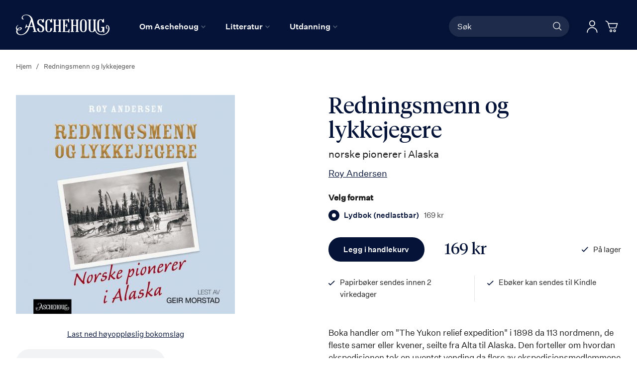

--- FILE ---
content_type: text/html; charset=UTF-8
request_url: https://aschehoug.no/redningsmenn-og-lykkejegere-1
body_size: 30728
content:
<!doctype html>
<html lang="nb">
    <head prefix="og: http://ogp.me/ns# fb: http://ogp.me/ns/fb# product: http://ogp.me/ns/product#">
        <script>
    var BASE_URL = 'https\u003A\u002F\u002Faschehoug.no\u002F';
    var require = {
        'baseUrl': 'https\u003A\u002F\u002Faschehoug.no\u002Fstatic\u002Fversion1764687929\u002Ffrontend\u002FConvert\u002Fugla\u002Fnb_NO'
    };</script>        <meta charset="utf-8"/>
<meta name="title" content="Redningsmenn og lykkejegere"/>
<meta name="description" content="Boka handler om &quot;The Yukon relief expedition&quot; i 1898 da 113 nordmenn, de fleste samer eller kvener, seilte fra Alta til Alaska. Den forteller om hvordan ekspedisjonen tok en uventet vending da flere av ekspedisjonsmedlemmene selv fant gull, en ble en berø"/>
<meta name="keywords" content="Aschehoug Forlag"/>
<meta name="robots" content="INDEX,FOLLOW"/>
<meta name="viewport" content="width=device-width, initial-scale=1"/>
<meta name="format-detection" content="telephone=no"/>
<title>Redningsmenn og lykkejegere</title>
<link  rel="stylesheet" type="text/css"  media="all" href="https://aschehoug.no/static/version1764687929/frontend/Convert/ugla/nb_NO/css/styles.css" />
<link  rel="stylesheet" type="text/css"  media="all" href="https://aschehoug.no/static/version1764687929/frontend/Convert/ugla/nb_NO/Amasty_ShopbyBase/css/swiper.min.css" />
<link  rel="stylesheet" type="text/css"  media="all" href="https://aschehoug.no/static/version1764687929/frontend/Convert/ugla/nb_NO/Clerk_Clerk/css/powerstep.css" />
<link  rel="stylesheet" type="text/css"  media="all" href="https://aschehoug.no/static/version1764687929/frontend/Convert/ugla/nb_NO/Convert_PimcoreBlocks/lib/aos/aos.css" />
<link  rel="stylesheet" type="text/css"  media="all" href="https://aschehoug.no/static/version1764687929/frontend/Convert/ugla/nb_NO/Amasty_BannersLite/css/style.css" />
<link  rel="stylesheet" type="text/css"  media="all" href="https://aschehoug.no/static/version1764687929/frontend/Convert/ugla/nb_NO/Algolia_AlgoliaSearch/internals/algolia-reset.css" />
<link  rel="stylesheet" type="text/css"  media="all" href="https://aschehoug.no/static/version1764687929/frontend/Convert/ugla/nb_NO/Algolia_AlgoliaSearch/internals/instantsearch.v3.css" />
<link  rel="stylesheet" type="text/css"  media="all" href="https://aschehoug.no/static/version1764687929/frontend/Convert/ugla/nb_NO/RedChamps_ModalBox/css/modal.css" />
<link  rel="stylesheet" type="text/css"  media="all" href="https://aschehoug.no/static/version1764687929/frontend/Convert/ugla/nb_NO/RedChamps_ShareCart/css/styles.css" />
<link  rel="stylesheet" type="text/css"  media="all" href="https://aschehoug.no/static/version1764687929/frontend/Convert/ugla/nb_NO/Amasty_ShopbyBase/css/source/mkcss/amshopby-base.css" />
<link  rel="stylesheet" type="text/css"  media="all" href="https://aschehoug.no/static/version1764687929/frontend/Convert/ugla/nb_NO/Amasty_Shopby/css/source/mkcss/amshopby.css" />
<link  rel="stylesheet" type="text/css"  media="all" href="https://aschehoug.no/static/version1764687929/frontend/Convert/ugla/nb_NO/Amasty_ShopbyBrand/css/source/mkcss/ambrands.css" />
<link  rel="stylesheet" type="text/css"  media="all" href="https://aschehoug.no/static/version1764687929/frontend/Convert/ugla/nb_NO/Amasty_GdprCookie/css/source/mkcss/amgdprcookie.min.css" />
<link  rel="stylesheet" type="text/css"  rel="stylesheet" type="text/css" href="https://widget.postenlabs.no/assets/PostenWidget.css" />
<script  type="text/javascript"  src="https://aschehoug.no/static/version1764687929/frontend/Convert/ugla/nb_NO/requirejs/require.js"></script>
<script  type="text/javascript"  src="https://aschehoug.no/static/version1764687929/frontend/Convert/ugla/nb_NO/mage/requirejs/mixins.js"></script>
<script  type="text/javascript"  src="https://aschehoug.no/static/version1764687929/frontend/Convert/ugla/nb_NO/requirejs-config.js"></script>
<script  type="text/javascript"  src="https://aschehoug.no/static/version1764687929/frontend/Convert/ugla/nb_NO/js/modernizr-custom.js"></script>
<script  type="text/javascript"  src="https://aschehoug.no/static/version1764687929/frontend/Convert/ugla/nb_NO/Algolia_AlgoliaSearch/internals/common.js"></script>
<script  type="text/javascript"  src="https://aschehoug.no/static/version1764687929/frontend/Convert/ugla/nb_NO/Algolia_AlgoliaSearch/autocomplete.js"></script>
<script  type="text/javascript"  src="https://aschehoug.no/static/version1764687929/frontend/Convert/ugla/nb_NO/Algolia_AlgoliaSearch/insights.js"></script>
<script  type="text/javascript"  src="https://aschehoug.no/static/version1764687929/frontend/Convert/ugla/nb_NO/Convert_AlgoliaSearchAmastyLabels/internals/common.js"></script>
<script  type="text/javascript"  src="https://aschehoug.no/static/version1764687929/frontend/Convert/ugla/nb_NO/Convert_AlgoliaSearchSwatches/internals/common.js"></script>
<script  type="text/javascript"  src="https://aschehoug.no/static/version1764687929/frontend/Convert/ugla/nb_NO/Convert_AlgoliaSearchFormatPrice/internals/common.js"></script>
<script  type="text/javascript"  src="https://aschehoug.no/static/version1764687929/frontend/Convert/ugla/nb_NO/Convert_AuthorAlgolia/internals/common.js"></script>
<script  type="text/javascript"  src="https://aschehoug.no/static/version1764687929/frontend/Convert/ugla/nb_NO/Convert_AlgoliaSearchBrand/internals/common.js"></script>
<script  type="text/javascript"  src="https://aschehoug.no/static/version1764687929/frontend/Convert/ugla/nb_NO/Convert_AlgoliaSearchProducts/internals/common.js"></script>
<script  type="text/javascript"  src="https://aschehoug.no/static/version1764687929/frontend/Convert/ugla/nb_NO/Algolia_AlgoliaSearch/js/internals/common.js"></script>
<script  type="text/javascript"  src="https://aschehoug.no/static/version1764687929/frontend/Convert/ugla/nb_NO/RedChamps_ShareCart/js/cart-share.js"></script>
<link  rel="stylesheet" href="//vjs.zencdn.net/7.1.0/video-js.css" />
<link  rel="icon" type="image/x-icon" href="https://aschehoug.no/media/favicon/stores/2/Ugla_svart_rgb_2021_1.png" />
<link  rel="shortcut icon" type="image/x-icon" href="https://aschehoug.no/media/favicon/stores/2/Ugla_svart_rgb_2021_1.png" />
<link  rel="canonical" href="https://aschehoug.no/redningsmenn-og-lykkejegere-1" />
<script type="text/javascript">
!function(){var e=window.rudderanalytics=window.rudderanalytics||[];e.methods=["load","page","track","identify","alias","group","ready","reset","getAnonymousId","setAnonymousId","getUserId","getUserTraits","getGroupId","getGroupTraits","startSession","endSession"],e.factory=function(t){return function(){e.push([t].concat(Array.prototype.slice.call(arguments)))}};for(var t=0;t<e.methods.length;t++){var r=e.methods[t];e[r]=e.factory(r)}e.loadJS=function(e,t){var r=document.createElement("script");r.type="text/javascript",r.async=!0,r.src="https://cdn.rudderlabs.com/v1.1/rudder-analytics.min.js";var a=document.getElementsByTagName("script")[0];a.parentNode.insertBefore(r,a)},e.loadJS(),
e.load("2Rp8OFVrrWquFa3juksMOypvFcs","https://aschehougokk.dataplane.rudderstack.com"),
e.page()}();
</script>





<meta name= "facebook-domain-verification" content="ub7nlf9xi84z7e3a2qy3kxygiqbsaj">
<meta name="google-site-verification" content="MV_RiLFnsJCTzpwkYKWGdXQwLYp0qaX30W9Mvfnq8f8" />            <script type="text/x-magento-init">
        {
            "*": {
                "Magento_PageCache/js/form-key-provider": {}
            }
        }
    </script>
            <!-- GOOGLE TAG MANAGER -->
            <script type="text/x-magento-init">
            {
                "*": {
                    "Magento_GoogleTagManager/js/google-tag-manager": {
                        "isCookieRestrictionModeEnabled": 0,
                        "currentWebsite": 1,
                        "cookieName": "user_allowed_save_cookie",
                        "gtmAccountId": "GTM\u002DPTJRF59",
                        "storeCurrencyCode": "NOK",
                        "ordersData": []                    }
                }
            }
            </script>
            <!-- END GOOGLE TAG MANAGER -->
            <script>
    window.clerkConfig = {"action":"https:\/\/aschehoug.no\/checkout\/cart\/add\/","formKey":"GA3oSaE3mWid3OBN"};
    ['afterCall','beforeRender','afterRender','onError'].forEach(function(callbackName){
        if (typeof window['clerk.' + callbackName] !== "function") {
            window['clerk.' + callbackName] = function (data) {}
        }
    });
</script>
<script>
    window.convertCustomMenu = {"isMenuOpenOnClick":true};
</script><script>
    define('VimeoPlayer', ['vimeoAPI'], function (VimeoPlayer) {
    	if (window.Vimeo === undefined) {
    		window.Vimeo = {
    			Player: VimeoPlayer
    		}
    	}
    });
</script>
<!--
/*
 * @author Convert Team
 * @copyright Copyright (c) Convert (https://www.convert.no/)
 */
-->

<script>
    requirejs([
            'https://cdn-cookieyes.com/client_data/48987c2d8eaebab1fed2a6d5/script.js',
        ], function (vimeoCDN) {
            console.log("connected -> { https://cdn-cookieyes.com/client_data/48987c2d8eaebab1fed2a6d5/script.js }")
        });
</script>
<script type="text&#x2F;javascript" src="https&#x3A;&#x2F;&#x2F;chimpstatic.com&#x2F;mcjs-connected&#x2F;js&#x2F;users&#x2F;6bfb1e5d5409f016134282b16&#x2F;0beef6b29f91e70812956301b.js" defer="defer">
</script><link rel="stylesheet" type="text/css" media="all" href="https://maxcdn.bootstrapcdn.com/font-awesome/latest/css/font-awesome.min.css"/>
<meta property="og:type" content="product" />
<meta property="og:title"
      content="Redningsmenn&#x20;og&#x20;lykkejegere" />
<meta property="og:image"
      content="https://aschehoug.no/media/catalog/product/cache/cd72e2ced36c454f110a3b02bab3239b/9/7/9788203379345_os_c036910ff3ab5eb336929f3d5898793c.jpg" />
<meta property="og:description"
      content="" />
<meta property="og:url" content="https://aschehoug.no/redningsmenn-og-lykkejegere-1" />
    <meta property="product:price:amount" content="169"/>
    <meta property="product:price:currency"
      content="NOK"/>
<script src="https://cdnjs.cloudflare.com/polyfill/v3/polyfill.min.js?features=default%2CArray.prototype.includes%2CPromise" crossorigin="anonymous"></script>
<script>
    
	window.algoliaConfig = {"instant":{"enabled":true,"selector":".page-container","isAddToCartEnabled":true,"addToCartParams":{"action":"https:\/\/aschehoug.no\/checkout\/cart\/add\/uenc\/aHR0cHM6Ly9hc2NoZWhvdWcubm8vcmVkbmluZ3NtZW5uLW9nLWx5a2tlamVnZXJlLTE%2C\/","formKey":"GA3oSaE3mWid3OBN"},"infiniteScrollEnabled":false,"urlTrackedParameters":["query","attribute:*","index","page"],"isShowProductOptions":true,"swatchesData":{"language_code":{"attribute_id":"203","attribute_code":"language_code","attribute_label":"Spr\u00e5k","view_type":"visual","options":{"Bokm\u00e5l":{"swatch_id":"1","option_id":"13","store_id":"0","type":"3","value":null,"isTextSwatch":false,"isColorSwatch":false,"isImageSwatch":false},"Nynorsk":{"swatch_id":"2","option_id":"14","store_id":"0","type":"3","value":null,"isTextSwatch":false,"isColorSwatch":false,"isImageSwatch":false},"Engelsk":{"swatch_id":"3","option_id":"15","store_id":"0","type":"3","value":null,"isTextSwatch":false,"isColorSwatch":false,"isImageSwatch":false}}}},"sections":[{"name":"products","title":"B\u00f8ker","visibleHitsCount":"48","index_name":"asche_aschehoug_store_view_products"},{"name":"pages","title":"Artikler","visibleHitsCount":"48","index_name":"asche_aschehoug_store_view_pages"},{"name":"authors","title":"Forfattere","visibleHitsCount":"48","index_name":"asche_aschehoug_store_view_authors"}],"hasSections":true,"productSectionTitle":"B\u00f8ker","sectionsNoProducts":[{"name":"pages","title":"Artikler","visibleHitsCount":"48","index_name":"asche_aschehoug_store_view_pages"},{"name":"authors","title":"Forfattere","visibleHitsCount":"48","index_name":"asche_aschehoug_store_view_authors"}],"sectionsDisplayMode":"tabs","sectionsIsTabs":true},"autocomplete":{"enabled":false,"selector":".algolia-search-input","sections":[{"name":"pages","label":"Pages","hitsPerPage":"2"}],"nbOfProductsSuggestions":6,"nbOfCategoriesSuggestions":2,"nbOfQueriesSuggestions":0,"isDebugEnabled":false},"landingPage":{"query":"","configuration":"[]"},"extensionVersion":"3.2.0","applicationId":"6OU8SG3HKU","indexName":"asche_aschehoug_store_view","apiKey":"[base64]","attributeFilter":[],"facets":[{"attribute":"price","type":"slider","label":"Pris","searchable":"2","create_rule":"2"},{"attribute":"categories","type":"conjunctive","label":"Kategorier","searchable":"1","create_rule":"2"},{"attribute":"language_code","type":"conjunctive","label":"Spr\u00e5k","searchable":"1","create_rule":"2","swatches":{"attribute_id":"203","attribute_code":"language_code","attribute_label":"Spr\u00e5k","view_type":"images-labels","options":{"Bokm\u00e5l":{"swatch_id":"1","option_id":"13","store_id":"0","type":"3","value":null,"isTextSwatch":false,"isColorSwatch":false,"isImageSwatch":false},"Nynorsk":{"swatch_id":"2","option_id":"14","store_id":"0","type":"3","value":null,"isTextSwatch":false,"isColorSwatch":false,"isImageSwatch":false},"Engelsk":{"swatch_id":"3","option_id":"15","store_id":"0","type":"3","value":null,"isTextSwatch":false,"isColorSwatch":false,"isImageSwatch":false}}}},{"attribute":"authors_name","type":"disjunctive","label":"Forfatter","searchable":"1","create_rule":"2"},{"attribute":"subtitle","type":"conjunctive","label":"Subtitle","searchable":"1","create_rule":"2"}],"areCategoriesInFacets":true,"hitsPerPage":12,"sortingIndices":[{"attribute":"coming_for_sale","sort":"desc","sortLabel":"Nyeste f\u00f8rst","name":"asche_aschehoug_store_view_products_coming_for_sale_desc","label":"Nyeste f\u00f8rst","ranking":["desc(coming_for_sale)","typo","geo","words","filters","proximity","attribute","exact","custom"]}],"isSearchPage":false,"isCategoryPage":false,"isLandingPage":false,"removeBranding":false,"productId":null,"priceKey":".NOK.group_0","currencyCode":"NOK","currencySymbol":"kr","priceFormat":{"pattern":"%s\u00a0kr","precision":0,"requiredPrecision":0,"decimalSymbol":",","groupSymbol":"\u00a0","groupLength":3,"integerRequired":false},"maxValuesPerFacet":10,"autofocus":false,"request":{"query":"","refinementKey":"","refinementValue":"","categoryId":"","landingPageId":"","path":"","level":""},"showCatsNotIncludedInNavigation":true,"showSuggestionsOnNoResultsPage":true,"baseUrl":"https:\/\/aschehoug.no","popularQueries":["test","test\"\n                }\n            }\n        }\n    <\/script>\n<\/div>"],"useAdaptiveImage":false,"urls":{"logo":"https:\/\/aschehoug.no\/static\/version1764687929\/frontend\/Convert\/ugla\/nb_NO\/Algolia_AlgoliaSearch\/images\/search-by-algolia.svg"},"ccAnalytics":{"enabled":false,"ISSelector":".ais-hits--item a.result, .ais-infinite-hits--item a.result","conversionAnalyticsMode":null,"addToCartSelector":".action.primary.tocart","orderedProductIds":[]},"isPersonalizationEnabled":false,"personalization":{"enabled":false,"viewedEvents":{"viewProduct":{"eventName":"Viewed Product","enabled":false,"method":"viewedObjectIDs"}},"clickedEvents":{"productClicked":{"eventName":"Product Clicked","enabled":false,"selector":".ais-Hits-item a.result, .ais-InfiniteHits-item a.result","method":"clickedObjectIDs"},"productRecommended":{"eventName":"Recommended Product Clicked","enabled":false,"selector":".products-upsell .product-item","method":"clickedObjectIDs"}},"filterClicked":{"eventName":"Filter Clicked","enabled":false,"method":"clickedFilters"}},"analytics":{"enabled":true,"delay":"3000","triggerOnUiInteraction":"1","pushInitialSearch":"0"},"now":1769558400,"queue":{"isEnabled":true,"nbOfJobsToRun":25,"retryLimit":3,"nbOfElementsPerIndexingJob":300},"isPreventBackendRenderingEnabled":false,"areOutOfStockOptionsDisplayed":false,"translations":{"to":"til","or":"eller","go":"Go","popularQueries":"You can try one of the popular search queries","seeAll":"See all products","allDepartments":"All departments","seeIn":"See products in","orIn":"or in","noProducts":"Vi fant ingen treff i s\u00f8ket","noResults":"Ingen resultater","refine":"Filtrer","selectedFilters":"Valgte filtre","clearAll":"Fjern alle filtere","previousPage":"Forrige","nextPage":"Neste","searchFor":"Search for products","relevance":"Velg sortering","categories":"Kategorier","products":"Produkter","searchBy":"Search by","searchForFacetValuesPlaceholder":"S\u00f8k","showMore":"Vis flere","priceFormat":{"From":"Fra"},"sections":{"extraTitle":{"pages":"S\u00f8keresultater i innhold","products":"S\u00f8keresultater i produkter"},"showMoreSection":{"pages":"Vis alle resultater i innhold","showLess":"Vis mindre"}}},"author":{"abbr":{"translator":"ov.","editor":"red.","chief_editor":"red.","illustrator":"ill.","reader":"reader","photographer":"photographer"}},"convert_verk":{"enabled":false},"autofocusSelector":"form:not(#search_mini_form) input[type!=hidden]:first","autofocusNotSelector":"footer input","brand":{"enabled":false}};
</script>
<script>
    requirejs([
        'underscore',
        'algolia.swatchRenderer'
    ],function(
        _,
        swatchRenderer
    ) {
        algolia.registerHook("beforeWidgetInitialization", function(allWidgetConfiguration, algoliaBundle) {
            if (allWidgetConfiguration.refinementList) {
                var facetSettings = window.algoliaConfig.facets;
                algoliaBundle.$.each(allWidgetConfiguration.refinementList, function(key, config) {
                    var filterConfig = _.find(facetSettings, {
                        'attribute': config.attribute
                    });

                    if (filterConfig && filterConfig.swatches !== undefined) {
                        allWidgetConfiguration.refinementList[key] = swatchRenderer(config, filterConfig);
                    }
                });
            }

            return allWidgetConfiguration;
        });
    });
</script><script>
    requirejs([
        'jquery',
        'algoliaBundle',
    ], function($, algoliaBundle) {
        algolia.registerHook("beforeWidgetInitialization", function(allWidgetConfiguration) {
            if (algoliaConfig.autofocus) {
                var instant_selector = !algoliaConfig.autocomplete.enabled ? algoliaConfig.autocomplete.selector : "#instant-search-bar";
                var input = $(instant_selector)[0];
                setTimeout(function() {
                    $(input).focus();
                }, 100);
            }
            return allWidgetConfiguration;
        });
    });
</script><!--
/*
 * @author Convert Team
 * @copyright Copyright (c) Convert (https://www.convert.no/)
 */
-->
<script>
    requirejs([
        'algoliaBundle',
        'algoliaSectionWidget',
        'algoliaSectionTabsWidget',
        'algoliaSectionPagination',
        'mage/translate'
    ], function (algoliaBundle, sectionWiget, sectionTabsWidget, pagination, $t) {
        var oldWidgetInitialization,
            translations = window.algoliaConfig.translations.sections,
            $ = algoliaBundle.$;

        if (typeof algoliaHookBeforeWidgetInitialization === 'function') {
            oldWidgetInitialization = algoliaHookBeforeWidgetInitialization;
        }

        algoliaHookBeforeWidgetInitialization = function (allWidgetConfiguration) {
            if (typeof oldWidgetInitialization == 'function') {
                allWidgetConfiguration = oldWidgetInitialization(allWidgetConfiguration);
            }

            //Sections
            if (window.algoliaConfig.instant.hasSections) {
                var sectionConfig = {};

                $.each(window.algoliaConfig.instant.sections, function (key, section) {
                    var $emptyTemplateContainer = $('#instant-' + section.name + '-empty-template');
                    sectionConfig[section.name] = {
                        config: section,
                        container: '#instant-search-' + section.name + '-container',
                        headerContainer: '#section-' + section.name + '-header',
                        indexName: section.index_name,
                        templates: {
                            header: $('#instant-section-header-template').html(),
                            item: $('#instant-' + section.name + '-hit-template').html(),
                            empty: $emptyTemplateContainer.length ? $emptyTemplateContainer.html() : undefined,
                            showMore: {
                                active: '<span class="text">' + translations.showMoreSection[section.name] + '</span> <span class="count">({{moreCnt}})</span>',
                                inactive: '<span class="text">' + translations.showMoreSection.showLess + '</span>'
                            }
                        },
                        // TODO: extract cms-page specific rendering to mixin
                        showMore: section.visibleHitsCount
                    };

                    var sectionSearch = algoliaBundle.instantsearch({
                        indexName: section.index_name,
                        searchClient: algoliaBundle.algoliasearch(window.algoliaConfig.applicationId, window.algoliaConfig.apiKey),
                    });

                    sectionSearch.addWidgets([algoliaBundle.instantsearch.widgets.configure({
                        hitsPerPage: section.visibleHitsCount,
                    })]);

                    sectionSearch.addWidgets([algoliaBundle.instantsearch.widgets.hits({
                        container: '#instant-search-' + section.name + '-container',
                    })]);

                    if (algoliaPaginationConfig.enablePagination && algoliaPaginationConfig.enablePagination.indexOf(section.name) !== -1) {
                        var paginationConf = algoliaBundle.$.extend({}, allWidgetConfiguration.pagination, {
                            container: '#instant-search-' + section.name + '-pagination-container',
                            transformData: pagination.transformData,
                            padding: Math.floor(algoliaPaginationConfig.frame / 2),
                            pageSize: section.visibleHitsCount,
                            labels: {
                                previous: $t('Previous'),
                                next: $t('Next')
                            }
                        });
                        var customPagination = algoliaBundle.instantsearch.connectors.connectPagination(pagination.paginationRenderFn);
                        sectionSearch.addWidgets([customPagination(paginationConf)]);
                    }

                    sectionConfig[section.name].search = sectionSearch;
                    if (allWidgetConfiguration.index === undefined) {
                        allWidgetConfiguration.index = [];
                    }
                });

                if (window.algoliaConfig.instant.sectionsIsTabs) {
                    allWidgetConfiguration.custom.push(
                        sectionTabsWidget({
                            sections: window.algoliaConfig.instant.sections,
                            sectionConfig: sectionConfig,
                            stats: {
                                container: '#algolia-products-stats',
                                templates: {
                                    body: $('#instant-section-stats-template').html()
                                }
                            }
                        })
                    );
                    if (algoliaPaginationConfig.enablePagination && algoliaPaginationConfig.enablePagination.indexOf('products') === -1) {
                        delete allWidgetConfiguration.pagination;
                    }
                } else {
                    // stacked sections
                    $.each(window.algoliaConfig.instant.sectionsNoProducts, function (key, section) {
                        allWidgetConfiguration.custom.push(
                            sectionWiget(sectionConfig[section.name])
                        );
                    });
                }
            }

            return allWidgetConfiguration;
        }
    });
</script>
<script type="text/x-magento-init">
{
    "*": {
        "Convert_CollectionAlgolia/js/configuration": {}
    }
}
</script>
<script>
    requirejs([
        'jquery',
        'mage/utils/wrapper',
        'algoliaBundle',
        'jquery.tinyEqualizer'
    ], function($, wrapper, algoliaBundle) {
        var isNewAPI = (typeof algolia !== 'undefined' &&
                        typeof algolia.registerHook === 'function'),
            beforeWidgetInitialization,
            beforeInstantsearchInit,
            afterInstantsearchInit;

        function handleInputCrossAutocomplete(input) {
            if (input.val().length > 0) {
                input.closest('#algolia-searchbox').find('.clear-query-autocomplete').show();
                input.closest('#algolia-searchbox').find('.magnifying-glass').hide();
            }
            else {
                input.closest('#algolia-searchbox').find('.clear-query-autocomplete').hide();
                input.closest('#algolia-searchbox').find('.magnifying-glass').show();
            }
        }

        beforeWidgetInitialization = function(allWidgetConfiguration) {
            if (!algoliaConfig.autocomplete.enabled && $.isPlainObject(allWidgetConfiguration.searchBox)) {
                allWidgetConfiguration.searchBox = $.extend(
                    allWidgetConfiguration.searchBox, {
                        reset: false,
                        magnifier: false
                    }
                );
            }

            if ($.isArray(allWidgetConfiguration.rangeSlider)) {
                $.each(allWidgetConfiguration.rangeSlider, function (i, rangeSlider) {
                    if ($.isPlainObject(rangeSlider) && !$.isPlainObject(rangeSlider.pips)) {
                        allWidgetConfiguration.rangeSlider[i].pips = true;
                    }
                });
            }

            return allWidgetConfiguration;
        };

        beforeInstantsearchInit = function(instantsearchOptions) {
            var lastQuery = '';
            if (typeof instantsearchOptions.searchFunction === 'function') {
                instantsearchOptions.searchFunction = wrapper.wrap(instantsearchOptions.searchFunction, function (originalAction, helper) {
                    $(document).trigger("algolia.search", helper);
                    originalAction(helper);
                    if (helper.state.query !== '') {
                        lastQuery = helper.state.query;
                        if (window.SgyIAS !== undefined) {
                           window.SgyIAS.inited = false;
                           window.SgyIAS.destroy ? window.SgyIAS.destroy() : window.ias.destroy();
                        }
                    }
                    if (helper.state.query === '' && !algoliaConfig.isSearchPage) {
                        setTimeout(function () {
                            $.tinyEqualizer.reflow();
                            if (lastQuery !== '' && window.SgyIAS !== undefined && !window.SgyIAS.inited) {
                                window.SgyIAS.inited = true;
                                window.SgyIAS.init();
                            }
                        }, 500);
                    }
                });
            }
            return instantsearchOptions;
        };

        afterInstantsearchStart = function(search) {
            search.on('render', function () {
                setTimeout(function(){
                    $.tinyEqualizer.reflow();
                }, 500);

                if (algoliaConfig.autofocus === false && search.helper.state.query.length === 0 &&  $('input:focus').length === 0) {
                    setTimeout(function() {
                        $('input[autofocus]').focus();
                    }, 100);
                }
            });

            if (!algoliaConfig.autocomplete.enabled) {
                $(document).on('input', algoliaConfig.autocomplete.selector, function () {
                    handleInputCrossAutocomplete($(this));
                });

                if (search.helper.state.query.length !== 0) {
                    handleInputCrossAutocomplete($(algoliaConfig.autocomplete.selector))
                }
            }

            return search;
        };

        if (isNewAPI) {
            algolia.registerHook("beforeWidgetInitialization", beforeWidgetInitialization);

            algolia.registerHook("beforeInstantsearchInit", beforeInstantsearchInit);
            algolia.registerHook("afterInstantsearchStart", afterInstantsearchStart);
        } else {
            var oldWidgetInitialization,
                oldAlgoliaHookBeforeInstantsearchInit,
                oldAlgoliaHookAfterInstantsearchStart;

            if (typeof algoliaHookBeforeInstantsearchInit === 'function') {
                oldAlgoliaHookBeforeInstantsearchInit = algoliaHookBeforeInstantsearchInit;
            }

            if (typeof algoliaHookAfterInstantsearchStart === 'function') {
                oldAlgoliaHookAfterInstantsearchStart = algoliaHookAfterInstantsearchStart;
            }

            if (typeof algoliaHookBeforeWidgetInitialization === 'function') {
                oldWidgetInitialization = algoliaHookBeforeWidgetInitialization;
            }

            algoliaHookBeforeWidgetInitialization = function(allWidgetConfiguration) {
                if (typeof oldWidgetInitialization === 'function') {
                    allWidgetConfiguration = oldWidgetInitialization(allWidgetConfiguration);
                }

                return beforeWidgetInitialization(allWidgetConfiguration);
            };

            algoliaHookBeforeInstantsearchInit = function(instantsearchOptions) {
                if (typeof oldAlgoliaHookBeforeInstantsearchInit === 'function') {
                    instantsearchOptions = oldAlgoliaHookAfterInstantsearchStart(instantsearchOptions);
                }
                if (typeof beforeInstantsearchInit === 'function') {
                    instantsearchOptions = beforeInstantsearchInit(instantsearchOptions);
                }
                return instantsearchOptions;
            };

            algoliaHookAfterInstantsearchStart = function(search) {
                if (typeof oldAlgoliaHookAfterInstantsearchStart === 'function') {
                    search = oldAlgoliaHookAfterInstantsearchStart(search);
                }

                return afterInstantsearchStart(search);
            };
        }
    });
</script>
<script type="text/x-magento-init">
{
    "*": {
        "Algolia_AlgoliaSearch/instantsearch": {}
    }
}
</script>    </head>
    <body data-container="body"
          data-mage-init='{"loaderAjax": {}, "loader": { "icon": "https://aschehoug.no/static/version1764687929/frontend/Convert/ugla/nb_NO/images/loader-2.gif"}}'
        id="html-body" itemtype="http://schema.org/Product" itemscope="itemscope" class="is-not-sticky is-simple-product catalog-product-view product-redningsmenn-og-lykkejegere-1 page-layout-1column">
        
<script type="text/x-magento-init">
    {
        "*": {
            "Magento_PageBuilder/js/widget-initializer": {
                "config": {"[data-content-type=\"slider\"][data-appearance=\"default\"]":{"Magento_PageBuilder\/js\/content-type\/slider\/appearance\/default\/widget":false},"[data-content-type=\"map\"]":{"Magento_PageBuilder\/js\/content-type\/map\/appearance\/default\/widget":false},"[data-content-type=\"row\"]":{"Magento_PageBuilder\/js\/content-type\/row\/appearance\/default\/widget":false},"[data-content-type=\"tabs\"]":{"Magento_PageBuilder\/js\/content-type\/tabs\/appearance\/default\/widget":false},"[data-content-type=\"slide\"]":{"Magento_PageBuilder\/js\/content-type\/slide\/appearance\/default\/widget":{"buttonSelector":".pagebuilder-slide-button","showOverlay":"hover","dataRole":"slide"}},"[data-content-type=\"banner\"]":{"Magento_PageBuilder\/js\/content-type\/banner\/appearance\/default\/widget":{"buttonSelector":".pagebuilder-banner-button","showOverlay":"hover","dataRole":"banner"}},"[data-content-type=\"buttons\"]":{"Magento_PageBuilder\/js\/content-type\/buttons\/appearance\/inline\/widget":false},"[data-content-type=\"products\"][data-appearance=\"carousel\"]":{"Magento_PageBuilder\/js\/content-type\/products\/appearance\/carousel\/widget":false}},
                "breakpoints": {"desktop":{"label":"Desktop","stage":true,"default":true,"class":"desktop-switcher","icon":"Magento_PageBuilder::css\/images\/switcher\/switcher-desktop.svg","conditions":{"min-width":"1024px"},"options":{"products":{"default":{"slidesToShow":"5"}}}},"tablet":{"conditions":{"max-width":"1024px","min-width":"768px"},"options":{"products":{"default":{"slidesToShow":"4"},"continuous":{"slidesToShow":"3"}}}},"mobile":{"label":"Mobile","stage":true,"class":"mobile-switcher","icon":"Magento_PageBuilder::css\/images\/switcher\/switcher-mobile.svg","media":"only screen and (max-width: 768px)","conditions":{"max-width":"768px","min-width":"640px"},"options":{"products":{"default":{"slidesToShow":"3"}}}},"mobile-small":{"conditions":{"max-width":"640px"},"options":{"products":{"default":{"slidesToShow":"2"},"continuous":{"slidesToShow":"1"}}}}}            }
        }
    }
</script>

<div class="cookie-status-message" id="cookie-status">
    The store will not work correctly in the case when cookies are disabled.</div>
<script type="text/x-magento-init">
    {
        "*": {
            "cookieStatus": {}
        }
    }
</script>

<script type="text/x-magento-init">
    {
        "*": {
            "mage/cookies": {
                "expires": null,
                "path": "\u002F",
                "domain": "",
                "secure": false,
                "lifetime": "3600"
            }
        }
    }
</script>
    <noscript>
        <div class="message global noscript">
            <div class="content">
                <p>
                    <strong>JavaScript seems to be disabled in your browser.</strong>
                    <span>
                        For the best experience on our site, be sure to turn on Javascript in your browser.                    </span>
                </p>
            </div>
        </div>
    </noscript>
<script>    require.config({
        map: {
            '*': {
                wysiwygAdapter: 'mage/adminhtml/wysiwyg/tiny_mce/tinymce4Adapter'
            }
        }
    });</script><!-- ko scope: 'company' -->
<div class="message company-warning _hidden" data-bind="css: { _hidden: !isCompanyBlocked() }">
<span>
<!-- ko i18n: 'Your company account is blocked and you cannot place orders. If you have questions, please contact your company administrator.' --><!-- /ko -->
</span>
</div>
<!-- /ko -->
<script type="text/x-magento-init">
    {
        "*": {
            "Magento_Ui/js/core/app": {
                "components": {
                    "company": {
                        "component": "Magento_Company/js/view/company",
                        "logoutUrl": "https://aschehoug.no/customer/account/logout/"
                    }
                }
            }
        }
    }
</script>

<script>
    window.cookiesConfig = window.cookiesConfig || {};
    window.cookiesConfig.secure = true;
</script>    <!-- GOOGLE TAG MANAGER -->
    <noscript>
        <iframe src="https://www.googletagmanager.com/ns.html?id=GTM-PTJRF59"
                height="0" width="0" style="display:none;visibility:hidden"></iframe>
    </noscript>
    <!-- END GOOGLE TAG MANAGER -->

<script type="text/x-magento-init">
    {
        "*": {
            "Magento_GoogleTagManager/js/google-tag-manager-cart": {
                "blockNames": ["category.products.list","product.info.upsell","catalog.product.related","checkout.cart.crosssell","search_result_list"],
                "cookieAddToCart": "add_to_cart",
                "cookieRemoveFromCart": "remove_from_cart"
            }
        }
    }
</script>
<script>
    require.config({
        paths: {
            googleMaps: 'https\u003A\u002F\u002Fmaps.googleapis.com\u002Fmaps\u002Fapi\u002Fjs\u003Fv\u003D3\u0026key\u003D'
        },
        config: {
            'Magento_PageBuilder/js/utils/map': {
                style: ''
            },
            'Magento_PageBuilder/js/content-type/map/preview': {
                apiKey: '',
                apiKeyErrorMessage: 'You\u0020must\u0020provide\u0020a\u0020valid\u0020\u003Ca\u0020href\u003D\u0027https\u003A\u002F\u002Faschehoug.no\u002Fadminhtml\u002Fsystem_config\u002Fedit\u002Fsection\u002Fcms\u002F\u0023cms_pagebuilder\u0027\u0020target\u003D\u0027_blank\u0027\u003EGoogle\u0020Maps\u0020API\u0020key\u003C\u002Fa\u003E\u0020to\u0020use\u0020a\u0020map.'
            },
            'Magento_PageBuilder/js/form/element/map': {
                apiKey: '',
                apiKeyErrorMessage: 'You\u0020must\u0020provide\u0020a\u0020valid\u0020\u003Ca\u0020href\u003D\u0027https\u003A\u002F\u002Faschehoug.no\u002Fadminhtml\u002Fsystem_config\u002Fedit\u002Fsection\u002Fcms\u002F\u0023cms_pagebuilder\u0027\u0020target\u003D\u0027_blank\u0027\u003EGoogle\u0020Maps\u0020API\u0020key\u003C\u002Fa\u003E\u0020to\u0020use\u0020a\u0020map.'
            },
        }
    });
</script>

<script>
    require.config({
        shim: {
            'Magento_PageBuilder/js/utils/map': {
                deps: ['googleMaps']
            }
        }
    });
</script>
<div class="widget block block-static-block">
    </div>
<div class="off-canvas-wrapper">
    <div class="off-canvas-wrapper-inner" data-off-canvas-wrapper>

        <div class="off-canvas-content" data-off-canvas-content>
            <!-- Page content -->
            <div class="page-wrapper"><header class="page-header"><div class="header content">
<a href="#maincontent" class="skipLink" tabindex="1">Til hovedinnhold</a>

<div class="sticky-mm hide-for-large" tabindex="-1">
    <nav class="tab-bar">
        <section class="left-side">
            <button class="nav-toggle" data-toggle="off-сanvas-left" title="Toggle Nav"><span>Toggle Nav</span></button>
        </section>

        <section class="middle-side">
            <a class="logo" tabindex="2" href="https://aschehoug.no/" title="Aschehoug logo">
    <img src="https://aschehoug.no/static/version1764687929/frontend/Convert/ugla/nb_NO/images/logo.svg"
         alt="Aschehoug logo"
                      />
</a>
        </section>

        <section class="right-side">
            <div class="link authorization-link loggedout" data-label="eller">
    <a title="Logg inn" href="https://aschehoug.no/customer/account/login/referer/aHR0cHM6Ly9hc2NoZWhvdWcubm8vcmVkbmluZ3NtZW5uLW9nLWx5a2tlamVnZXJlLTE%2C/">
        Logg inn    </a>
</div>            
<div class="minicart minicart-wrapper">
    <a class="action showcart" href="https://aschehoug.no/checkout/cart/"
       data-bind="scope: 'minicart_content'; " title="Handlekurv">
        <!-- ko wrapperCss: { 'has-item' : !!getCartParam('summary_count') } --><!-- /ko -->
        <span class="text">Handlekurv</span>
        <span class="counter qty empty"
              data-bind="css: { empty: !!getCartParam('summary_count') == false }, blockLoader: isLoading">
            <span class="counter-number"><!-- ko text: getCartParam('summary_count') --><!-- /ko --></span>
        </span>
    </a>
</div>
            <button class="mobile-search-icon" title="Søk"><span>Søk</span></button>
        </section>
    </nav>
</div>

<div class="header-row-custom show-for-large">
    <div class="sticky-header-row">
        <a class="logo" tabindex="2" href="https://aschehoug.no/" title="Aschehoug logo">
    <img src="https://aschehoug.no/static/version1764687929/frontend/Convert/ugla/nb_NO/images/logo.svg"
         alt="Aschehoug logo"
                      />
</a>

        <div class="nav-search-wrapper">
                                    
            <div class="top-nav-wrapper">
                <div class="top-nav-search-sticky-row">
                        <div class="sections nav-sections">
                <div class="section-items nav-sections-items"
             data-mage-init='{"tabs":{"openedState":"active"}}'>
                                            <div class="section-item-title nav-sections-item-title"
                     data-role="collapsible">
                    <a class="nav-sections-item-switch"
                       data-toggle="switch" href="#store.menu">
                        Meny                    </a>
                </div>
                <div class="section-item-content nav-sections-item-content"
                     id="store.menu"
                     data-role="content">
                    
<nav class="navigation" data-action="navigation">
    <ul data-mage-init='{"menu":{"expanded":true, "position":{"my":"left top","at":"left bottom"}}}'>
        <li  class="level0 nav-1 first level-top menu-item-home"><a href="https://aschehoug.no/"  class="level-top"  ><span class="icon-text"><span>Hjem</span></span></a></li><li  class="level0 nav-2 category-item level-top parent"><a href="https://aschehoug.no/omaschehoug"  class="level-top"  ><span class="icon-text"><span>Om Aschehoug</span></span></a><ul class="level0 submenu"><li  class="level1 nav-2-1 first category-all"><a href="https://aschehoug.no/omaschehoug"  ><span class="icon-text"><span>Se alle Om Aschehoug</span></span></a></li><li  class="level1 nav-2-2 category-item"><a href="https://aschehoug.no/om-aschehoug/om-aschehoug-forlag"  ><span class="icon-text"><span>Om Aschehoug</span></span></a></li><li  class="level1 nav-2-3 category-item"><a href="https://historien.aschehoug.no/"  ><span class="icon-text"><span>Vår historie</span></span></a></li><li  class="level1 nav-2-4 category-item"><a href="https://aschehoug.no/om-aschehoug/priser-og-legater"  ><span class="icon-text"><span>Priser og legater</span></span></a></li><li  class="level1 nav-2-5 category-item last"><a href="https://www.mynewsdesk.com/no/aschehoug"  ><span class="icon-text"><span>Presse</span></span></a></li></ul></li><li  class="level0 nav-3 category-item level-top parent"><a href="https://aschehoug.no/litteratur"  class="level-top"  ><span class="icon-text"><span>Litteratur</span></span></a><ul class="level0 submenu"><li  class="level1 nav-3-1 first category-all"><a href="https://aschehoug.no/litteratur"  ><span class="icon-text"><span>Se alle Litteratur</span></span></a></li><li  class="level1 nav-3-2 category-item"><a href="https://aschehoug.no/litteratur/arets-debutanter"  ><span class="icon-text"><span>Årets debutanter</span></span></a></li><li  class="level1 nav-3-3 category-item"><a href="https://aschehoug.no/varens-nye-boker-2026"  ><span class="icon-text"><span>Vårens nye bøker</span></span></a></li><li  class="level1 nav-3-4 category-item"><a href="https://aschehoug.no/skjonnlitteratur"  ><span class="icon-text"><span>Skjønnlitteratur</span></span></a></li><li  class="level1 nav-3-5 category-item"><a href="https://aschehoug.no/krim"  ><span class="icon-text"><span>Krim</span></span></a></li><li  class="level1 nav-3-6 category-item"><a href="https://aschehoug.no/sakprosa"  ><span class="icon-text"><span>Sakprosa</span></span></a></li><li  class="level1 nav-3-7 category-item"><a href="https://aschehoug.no/barneboker?cat=132"  ><span class="icon-text"><span>Barnebøker</span></span></a></li><li  class="level1 nav-3-8 category-item"><a href="https://aschehoug.no/tidsskrifter"  ><span class="icon-text"><span>Tidsskrifter</span></span></a></li><li  class="level1 nav-3-9 category-item is-featured"><a href="https://aschehoug.no/litteratur/bokmagasin"  ><span class="icon-text"><span>Bokmagasin</span></span></a></li><li  class="level1 nav-3-10 category-item is-featured"><a href="https://aschehoug.no/forfattere/vaare-forfattere"  ><span class="icon-text"><span>Forfattere</span></span></a></li><li  class="level1 nav-3-11 category-item last"><a href="https://aschehoug.no//om-aschehoug/send-inn-manus"  ><span class="icon-text"><span>Send inn manus</span></span></a></li></ul></li><li  class="level0 nav-4 category-item last level-top parent"><a href="https://aschehoug.no/undervisning"  class="level-top"  ><span class="icon-text"><span>Utdanning</span></span></a><ul class="level0 submenu"><li  class="level1 nav-4-1 first category-all"><a href="https://aschehoug.no/undervisning"  ><span class="icon-text"><span>Se alle Utdanning</span></span></a></li><li  class="level1 nav-4-2 category-item"><a href="https://skole.aschehoug.no/"  ><span class="icon-text"><span>Aschehoug Skole</span></span></a></li><li  class="level1 nav-4-3 category-item last"><a href="https://www.universitetsforlaget.no/"  ><span class="icon-text"><span>Universitetsforlaget</span></span></a></li></ul></li>            </ul>
    </nav>                </div>
                                            <div class="section-item-title nav-sections-item-title"
                     data-role="collapsible">
                    <a class="nav-sections-item-switch"
                       data-toggle="switch" href="#store.links">
                        Konto                    </a>
                </div>
                <div class="section-item-content nav-sections-item-content"
                     id="store.links"
                     data-role="content">
                    <!-- Account links -->                </div>
                    </div>
    </div>

                    <div class="top-search-grid-wrapper">
                        <div class="top-search-wrapper">
                            <span class="sticky-search">
                                <span class="action search"></span>
                            </span>
                            <div class="block block-search algolia-search-block">
    <div class="block block-title"><strong>Søk</strong></div>
    <div class="block block-content">
        <form id="search_mini_form"
              action="https://aschehoug.no/catalogsearch/result/"
              method="get">
            <div id="algolia-searchbox">
                <label for="search">Search:</label>

                <input id="search"
                       type="text"
                       name="q"
                       class="input-text algolia-search-input"
                       autocomplete="off"
                       spellcheck="false"
                       autocorrect="off"
                       autocapitalize="off"
                       placeholder="Søk"
                       />

                <span class="clear-cross clear-query-autocomplete"></span>
                <button id="algolia-glass"
                        class="magnifying-glass"
                        type="submit"
                        title="S&#xF8;k"
                        width="24"
                        height="24"></button>
            </div>
        </form>
    </div>
</div>
                            <div class="link authorization-link loggedout" data-label="eller">
    <a title="Logg inn" href="https://aschehoug.no/customer/account/login/referer/aHR0cHM6Ly9hc2NoZWhvdWcubm8vcmVkbmluZ3NtZW5uLW9nLWx5a2tlamVnZXJlLTE%2C/">
        Logg inn    </a>
</div>                            
<div data-block="minicart" class="minicart-wrapper">
    <a class="action showcart" href="https://aschehoug.no/checkout/cart/"
       data-bind="scope: 'minicart_content'" title="Handlekurv">
        <!-- ko wrapperCss: { 'has-item' : !!getCartParam('summary_count') } --><!-- /ko -->
        <span class="text">Handlekurv</span>
        <span class="counter qty empty"
              data-bind="css: { empty: !!getCartParam('summary_count') == false }, blockLoader: isLoading">
            <span class="counter-number"><!-- ko text: getCartParam('summary_count') --><!-- /ko --></span>
            <span class="counter-label">
            <!-- ko if: getCartParam('summary_count') -->
                <!-- ko text: getCartParam('summary_count') --><!-- /ko -->
                <!-- ko i18n: 'items' --><!-- /ko -->
            <!-- /ko -->
            </span>
        </span>
    </a>
        <script>
        window.checkout = {"shoppingCartUrl":"https:\/\/aschehoug.no\/checkout\/cart\/","checkoutUrl":"https:\/\/aschehoug.no\/checkout\/","updateItemQtyUrl":"https:\/\/aschehoug.no\/checkout\/sidebar\/updateItemQty\/","removeItemUrl":"https:\/\/aschehoug.no\/checkout\/sidebar\/removeItem\/","imageTemplate":"Magento_Catalog\/product\/image_with_borders","baseUrl":"https:\/\/aschehoug.no\/","minicartMaxItemsVisible":5,"websiteId":"1","maxItemsToDisplay":10,"storeId":"2","storeGroupId":"1","customerLoginUrl":"https:\/\/aschehoug.no\/customer\/account\/login\/referer\/aHR0cHM6Ly9hc2NoZWhvdWcubm8vcmVkbmluZ3NtZW5uLW9nLWx5a2tlamVnZXJlLTE%2C\/","isRedirectRequired":false,"autocomplete":"off","captcha":{"user_login":{"isCaseSensitive":false,"imageHeight":50,"imageSrc":"","refreshUrl":"https:\/\/aschehoug.no\/captcha\/refresh\/","isRequired":false,"timestamp":1769615385}}};
    </script>
    <script type="text/x-magento-init">
    {
        "[data-block='minicart']": {
            "Magento_Ui/js/core/app": {"components":{"minicart_content":{"children":{"subtotal.container":{"children":{"subtotal":{"children":{"subtotal.totals":{"config":{"display_cart_subtotal_incl_tax":1,"display_cart_subtotal_excl_tax":0,"template":"Magento_Tax\/checkout\/minicart\/subtotal\/totals"},"component":"Magento_Tax\/js\/view\/checkout\/minicart\/subtotal\/totals","children":{"subtotal.totals.msrp":{"component":"Magento_Msrp\/js\/view\/checkout\/minicart\/subtotal\/totals","config":{"displayArea":"minicart-subtotal-hidden","template":"Magento_Msrp\/checkout\/minicart\/subtotal\/totals"}}}}},"component":"uiComponent","config":{"template":"Magento_Checkout\/minicart\/subtotal"}}},"component":"uiComponent","config":{"displayArea":"subtotalContainer"}},"item.renderer":{"component":"Magento_Checkout\/js\/view\/cart-item-renderer","config":{"displayArea":"defaultRenderer","template":"Magento_Checkout\/minicart\/item\/default"},"children":{"item.image":{"component":"Magento_Catalog\/js\/view\/image","config":{"template":"Magento_Catalog\/product\/image","displayArea":"itemImage"}},"checkout.cart.item.price.sidebar":{"component":"uiComponent","config":{"template":"Magento_Checkout\/minicart\/item\/price","displayArea":"priceSidebar"}}}},"extra_info":{"component":"uiComponent","config":{"displayArea":"extraInfo"}},"promotion":{"component":"uiComponent","config":{"displayArea":"promotion"}}},"config":{"itemRenderer":{"default":"defaultRenderer","simple":"defaultRenderer","virtual":"defaultRenderer"},"template":"Magento_Checkout\/minicart\/content"},"component":"Magento_Checkout\/js\/view\/minicart"}},"types":[]}        },
        "*": {
            "Magento_Ui/js/block-loader": "https\u003A\u002F\u002Faschehoug.no\u002Fstatic\u002Fversion1764687929\u002Ffrontend\u002FConvert\u002Fugla\u002Fnb_NO\u002Fimages\u002Fripple.svg"
        }
    }
    </script>
</div>


                        </div>
                    </div>
                </div>
            </div>
        </div>
    </div>
</div>
</div></header><div class="mobile-search-wrapper"><div class="mobile-search-bar">
    <div id="mobile-menu-search">
    </div>
</div></div><div class="page-container"><div class="top-controls-wrapper"><div class="shipping-bar-wrapper">
    <div class="shipping-bar-breadcrumbs">
        <div class="breadcrumbs"></div>
<script type="text/x-magento-init">
    {
        ".breadcrumbs": {"breadcrumbs":{"categoryUrlSuffix":"","useCategoryPathInUrl":0,"product":"Redningsmenn og lykkejegere","menuContainer":"header [data-action=\"navigation\"] \u003E ul"}}    }
</script>    </div>
    <div class="shipping-bar-container">
        <div class="shipping-bar-container">
<div class="shipping-bar">
    <div data-bind="scope: 'shipping_bar'">
        <!-- ko if: shippingBar().data_loaded -->
            
                    <!-- /ko -->
    </div>

    <script type="text/x-magento-init">
    {
        "*": {
            "Magento_Ui/js/core/app": {
                "components": {
                    "shipping_bar": {
                        "component": "Convert_ShippingBar/js/shipping-bar"
                    }
                }
            }
        }
    }
    </script>
</div>
</div>    </div>
</div>
</div><div class="widget block block-static-block">
    </div>
<main id="maincontent" class="page-main"><div id="algolia-autocomplete-container"></div><a id="contentarea" tabindex="-1"></a>
<div class="page messages"><div data-placeholder="messages"></div>
<div data-bind="scope: 'messages'">
    <div data-bind="foreach: { data: cookieMessages, as: 'message' }" class="messages">
        <div data-bind="attr: {
            class: 'message-' + message.type + ' ' + message.type + ' message',
            'data-ui-id': 'message-' + message.type
        }">
            <div class="message-wrap">
                <div class="message-text" data-bind="html: message.text"></div>
                <em class="message-close"></em>
            </div>
        </div>
    </div>
    <div data-bind="foreach: { data: messages().messages, as: 'message' }" class="messages">
        <div data-bind="attr: {
            class: 'message-' + message.type + ' ' + message.type + ' message',
            'data-ui-id': 'message-' + message.type
        }">
            <div class="message-wrap">
                <div class="message-text" data-bind="html: message.text"></div>
                <em class="message-close"></em>
            </div>
        </div>
    </div>
</div>
<script type="text/x-magento-init">
    {
        "*": {
            "Magento_Ui/js/core/app": {
                "components": {
                        "messages": {
                            "component": "Magento_Theme/js/view/messages"
                        }
                    }
                }
            }
    }
</script>
</div><div class="columns"><div class="column main"><div class="widget block block-static-block">
    </div>
<div class="product-info-wrapper"><div class="product media"><a id="gallery-prev-area" tabindex="-1"></a>
<div class="action-skip-wrapper"><a class="action skip gallery-next-area"
   href="#gallery-next-area">
    <span>
        Skip to the end of the images gallery    </span>
</a>
</div><div class="product-downloadable-image"><div class="gallery-placeholder">
    <img src="https://aschehoug.no/media/catalog/product/cache/d1553489e51b9a70be60b3d458cd83ac/9/7/9788203379345_os_c036910ff3ab5eb336929f3d5898793c.jpg" alt="Redningsmenn&#x20;og&#x20;lykkejegere"/>
</div>
    <div class="product-download-image">
        <a href="https://aschehoug.no/media/catalog/product/9/7/9788203379345_org_c036910ff3ab5eb336929f3d5898793c.jpg">
            Last ned høyoppløslig bokomslag        </a>
    </div>
</div><script type="text/x-magento-init">
    {
        "[data-gallery-role=gallery-placeholder]": {
            "Magento_ProductVideo/js/fotorama-add-video-events": {
                "videoData": [{"mediaType":"image","videoUrl":null,"isBase":true},{"mediaType":"image","videoUrl":null,"isBase":false}],
                "videoSettings": [{"playIfBase":"0","showRelated":"0","videoAutoRestart":"0"}],
                "optionsVideoData": []            }
        }
    }
</script>
<div class="action-skip-wrapper"><a class="action skip gallery-prev-area"
   href="#gallery-prev-area">
    <span>
        Skip to the beginning of the images gallery    </span>
</a>
</div><a id="gallery-next-area" tabindex="-1"></a>
<div class="product-media-controls">    <h2 class="extra-title">Bla i boken</h2>

            <div class="product-flip-book-audio">
            <audio controls>
                <source src="https://aschehoug.no/media/catalog/product/excerpt/Redningsmenn_og_lykkejegere_-_Lydklipp.mp3" type="audio/mpeg">
            </audio>
        </div>
    
</div></div><div class="product-info-main"><div class="product-info-center"><div class="page-title-wrapper&#x20;product">
    <h1 class="page-title"
                >
        <span class="base" data-ui-id="page-title-wrapper" itemprop="name">Redningsmenn og lykkejegere</span>    </h1>
    </div>


<div class="product attribute subtitle">
            <strong class="type"></strong>
    
    <!-- Modified description output-->
            <div class="value" itemprop="subtitle">norske pionerer i Alaska</div>
    </div>
    <ul class="authors-list">
                <li class="authors-item">
            <a href="https://aschehoug.no/Roy_Andersen">
                Roy Andersen</a>
        </li>
            </ul>
<div class="product-info-sidebar">    <div class="product-format-container">
        <h3 class="product-format-title">Velg format</h3>
        <div class="product-format-links">
                            <div class="radio product-format-item">
                    <input
                            type="radio"
                            value="9788203379345"
                            name="format_links"
                            onclick="document.location.href = 'https://aschehoug.no/redningsmenn-og-lykkejegere-1'"
                            id="format-link9788203379345"
                                                    checked="checked"                                            >
                    <label for="format-link9788203379345">
                        Lydbok (nedlastbar)<span
                                class="price-wrapper"><span class="price">169 kr</span></span>
                    </label>
                </div>
                    </div>
    </div>
<div class="product-info-ugla-controls">
<div class="product-add-form">
    <form action="https://aschehoug.no/checkout/cart/add/uenc/aHR0cHM6Ly9hc2NoZWhvdWcubm8vcmVkbmluZ3NtZW5uLW9nLWx5a2tlamVnZXJlLTE%2C/product/16941/" method="post"
          id="product_addtocart_form">
        <input type="hidden" name="product" value="16941" />
        <input type="hidden" name="selected_configurable_option" value="" />
        <input type="hidden" name="related_product" id="related-products-field" value="" />
        <input name="form_key" type="hidden" value="GA3oSaE3mWid3OBN" />                            <div class="product-info-form-wrapper"><div class="product-info-form-row"><div class="box-tocart">
    <div class="fieldset">
                <div class="field qty">
            <label class="label" for="qty"><span>Antall</span></label>
            <div class="control">
                <select name="qty" id="qty" class="qty">
                                      <option value="1" selected>1</option>
                                      <option value="2" >2</option>
                                      <option value="3" >3</option>
                                      <option value="4" >4</option>
                                      <option value="5" >5</option>
                                      <option value="6" >6</option>
                                      <option value="7" >7</option>
                                      <option value="8" >8</option>
                                      <option value="9" >9</option>
                                      <option value="10" >10</option>
                                      <option value="11" >11</option>
                                      <option value="12" >12</option>
                                      <option value="13" >13</option>
                                      <option value="14" >14</option>
                                      <option value="15" >15</option>
                                      <option value="16" >16</option>
                                      <option value="17" >17</option>
                                      <option value="18" >18</option>
                                      <option value="19" >19</option>
                                      <option value="20" >20</option>
                                  </select>
            </div>
        </div>
                <div class="actions">
            <button type="submit"
                    title="Legg i handlekurv"
                    class="action tocart"
                    id="product-addtocart-button"
                    disabled="disabled">
                <span class="product-addtocart-button">Legg i handlekurv</span>
            </button>
        </div>
        
<div id="instant-purchase" data-bind="scope:'instant-purchase'">
    <!-- ko template: getTemplate() --><!-- /ko -->
</div>
<script type="text/x-magento-init">
    {
        "#instant-purchase": {
            "Magento_Ui/js/core/app": {"components":{"instant-purchase":{"component":"Magento_InstantPurchase\/js\/view\/instant-purchase","config":{"template":"Magento_InstantPurchase\/instant-purchase","buttonText":"Instant Purchase","purchaseUrl":"https:\/\/aschehoug.no\/instantpurchase\/button\/placeOrder\/"}}}}        }
    }
</script>
    </div>
</div>
<script type="text/x-magento-init">
    {
        "#product_addtocart_form": {
            "product/view/validation": {
                "radioCheckboxClosest": ".nested"
            }
        }
    }
</script>
<script type="text/x-magento-init">
    {
        "#product_addtocart_form": {
            "catalogAddToCart": {
                "bindSubmit": false
            }
        }
    }
</script>
</div></div>        
                    </form>
</div>
<script>
    require([
        'jquery',
        'priceBox'
    ], function($){
        var dataPriceBoxSelector = '[data-role=priceBox]',
            dataProductIdSelector = '[data-product-id=16941]',
            priceBoxes = $(dataPriceBoxSelector + dataProductIdSelector);

        priceBoxes = priceBoxes.filter(function(index, elem){
            return !$(elem).find('.price-from').length;
        });

        priceBoxes.priceBox({'priceConfig': {"productId":"16941","priceFormat":{"pattern":"%s\u00a0kr","precision":0,"requiredPrecision":0,"decimalSymbol":",","groupSymbol":"\u00a0","groupLength":3,"integerRequired":false},"tierPrices":[]}});
    });
</script>
<div class="price-revert-wrapper"><div class="price-over-box"><div class="price-box price-final_price" data-role="priceBox" data-product-id="16941" data-price-box="product-id-16941">
    

<span class="price-container price-final_price&#x20;tax&#x20;weee"
         itemprop="offers" itemscope itemtype="http://schema.org/Offer">
        <span  id="product-price-16941"                data-price-amount="169"
        data-price-type="finalPrice"
        class="price-wrapper "
    ><span class="price">169 kr</span></span>
                <meta itemprop="price" content="169" />
        <meta itemprop="priceCurrency" content="NOK" />
    </span>

</div></div></div><div class="product-info-stock-sku">
                        <div class="stock available" title="Tilgjenglighet">
                <span>På lager</span>
            </div>
            
<div class="product attribute sku">
            <strong class="type">ISBN</strong>
    
    <!-- Modified description output-->
            <div class="value" itemprop="sku">9788203379345</div>
    </div>
</div></div>
            <div class="usp-section-detail">
            <ul>
                                    <li class="">
                                                    <span>Papirbøker sendes innen 2 virkedager</span>
                                            </li>
                                    <li class="">
                                                    <span>Ebøker kan sendes til Kindle</span>
                                            </li>
                            </ul>
        </div>
    </div>    <div class="product info detailed">
                <div class="product-data">
                                                            <div class="product-content product_info_description_simple" id="product.info.description.simple" data-role="content">
                    
<div class="product attribute description">
    
    <!-- Modified description output-->
            <div class="value" >Boka handler om "The Yukon relief expedition" i 1898 da 113 nordmenn, de fleste samer eller kvener, seilte fra Alta til Alaska. Den forteller om hvordan ekspedisjonen tok en uventet vending da flere av ekspedisjonsmedlemmene selv fant gull, en ble en berømt hundekjører, og om hvordan ekspedisjonen ga liv til den amerikanske julenissemyten om Santa Claus og reinsdyret Rudolf. <br><br>Lydboka ble produsert av Norsk lyd- og blindeskriftbibliotek i 2011.</div>
    </div>
                </div>
                                            <div class="product-content additional" id="additional" data-role="content">
                        <div class="b-product-attributes">
        <h2 class="product-attributes-title">
            <span class="closed">Vis info om boka</span>
            <span class="opened">Skjul info om boka</span>
        </h2>
        <div class="product-attributes-list">
            <table>
                <tbody>
                                                                    <tr>
                            <th>Nivå</th>
                            <td>
                                                                    Voksen                                                            </td>
                        </tr>
                                                                    <tr>
                            <th>Utgitt</th>
                            <td>
                                                                    2021                                                            </td>
                        </tr>
                                                                    <tr>
                            <th>ISBN</th>
                            <td>
                                                                    9788203379345                                                            </td>
                        </tr>
                                                                    <tr>
                            <th>Format</th>
                            <td>
                                                                    Lydbok (nedlastbar)                                                            </td>
                        </tr>
                                                                    <tr>
                            <th>Språk</th>
                            <td>
                                                                    Bokmål                                                            </td>
                        </tr>
                                                                    <tr>
                            <th>Salgsdato</th>
                            <td>
                                                                    10.11.2021                                                            </td>
                        </tr>
                                                                    <tr>
                            <th>Emne</th>
                            <td>
                                                                                                            <a href=" https://aschehoug.no/?q=Faglitteratur ">Faglitteratur</a>
                                                                                                </td>
                        </tr>
                                                            <tr>
                        <th>Lest av</th>
                        <td>
                                                    <a href="https://aschehoug.no/Geir_Morstad/">
                                Geir Morstad                            </a>
                                                                            </td>
                    </tr>
                                                        </tbody>
            </table>
        </div>
    </div>

<script>
    require([
        'jquery',
        'domReady!',
    ], function($) {
        // Product Attributes Show/hide
        $('.b-product-attributes .product-attributes-title').on('click', function(event) {
            event.preventDefault();
            $(this).toggleClass('active');
            $('.product-attributes-list').slideToggle('fast');
        });
    });
</script>                </div>
                                    </div>
    </div>
</div>

</div></div>
<input name="form_key" type="hidden" value="GA3oSaE3mWid3OBN" /><script type="text/x-magento-init">
    {
        "*": {
            "Magento_Customer/js/section-config": {
                "sections": {"stores\/store\/switch":["*"],"stores\/store\/switchrequest":["*"],"directory\/currency\/switch":["*"],"*":["messages","company"],"customer\/account\/logout":["*","recently_viewed_product","recently_compared_product","persistent"],"customer\/account\/loginpost":["*"],"customer\/account\/createpost":["*"],"customer\/account\/editpost":["*"],"customer\/ajax\/login":["checkout-data","cart","captcha"],"catalog\/product_compare\/add":["compare-products"],"catalog\/product_compare\/remove":["compare-products"],"catalog\/product_compare\/clear":["compare-products"],"sales\/guest\/reorder":["cart","shipping-bar"],"sales\/order\/reorder":["cart","shipping-bar"],"rest\/v1\/requisition_lists":["requisition"],"requisition_list\/requisition\/delete":["requisition"],"requisition_list\/item\/addtocart":["cart"],"checkout\/cart\/add":["cart","directory-data","multicart_message","shipping-bar"],"checkout\/cart\/delete":["cart","shipping-bar"],"checkout\/cart\/updatepost":["cart","shipping-bar"],"checkout\/cart\/updateitemoptions":["cart","shipping-bar"],"checkout\/cart\/couponpost":["cart","shipping-bar"],"checkout\/cart\/estimatepost":["cart","shipping-bar"],"checkout\/cart\/estimateupdatepost":["cart","shipping-bar"],"checkout\/onepage\/saveorder":["cart","checkout-data","last-ordered-items","shipping-bar","customer_downloadable"],"checkout\/sidebar\/removeitem":["cart","shipping-bar"],"checkout\/sidebar\/updateitemqty":["cart","shipping-bar"],"rest\/*\/v1\/carts\/*\/payment-information":["cart","last-ordered-items","captcha","instant-purchase","shipping-bar","customer_downloadable"],"rest\/*\/v1\/guest-carts\/*\/payment-information":["cart","captcha","shipping-bar"],"rest\/*\/v1\/guest-carts\/*\/selected-payment-method":["cart","checkout-data","shipping-bar"],"rest\/*\/v1\/carts\/*\/selected-payment-method":["cart","checkout-data","instant-purchase","shipping-bar"],"customer_order\/cart\/updatefaileditemoptions":["cart"],"checkout\/cart\/updatefaileditemoptions":["cart"],"customer_order\/cart\/advancedadd":["cart"],"checkout\/cart\/advancedadd":["cart"],"checkout\/cart\/removeallfailed":["cart"],"checkout\/cart\/removefailed":["cart"],"customer_order\/cart\/addfaileditems":["cart"],"checkout\/cart\/addfaileditems":["cart"],"customer_order\/sku\/uploadfile":["cart"],"wishlist\/index\/add":["wishlist"],"wishlist\/index\/remove":["wishlist"],"wishlist\/index\/updateitemoptions":["wishlist"],"wishlist\/index\/update":["wishlist"],"wishlist\/index\/cart":["wishlist","cart","shipping-bar"],"wishlist\/index\/fromcart":["wishlist","cart","shipping-bar"],"wishlist\/index\/allcart":["wishlist","cart","shipping-bar"],"wishlist\/shared\/allcart":["wishlist","cart","shipping-bar"],"wishlist\/shared\/cart":["cart","shipping-bar"],"giftregistry\/index\/cart":["cart"],"giftregistry\/view\/addtocart":["cart"],"customer\/address\/*":["instant-purchase"],"customer\/account\/*":["instant-purchase"],"vault\/cards\/deleteaction":["instant-purchase"],"multishipping\/checkout\/overviewpost":["cart","shipping-bar"],"wishlist\/index\/copyitem":["wishlist"],"wishlist\/index\/copyitems":["wishlist"],"wishlist\/index\/deletewishlist":["wishlist","multiplewishlist"],"wishlist\/index\/createwishlist":["multiplewishlist"],"wishlist\/index\/editwishlist":["multiplewishlist"],"wishlist\/index\/moveitem":["wishlist"],"wishlist\/index\/moveitems":["wishlist"],"wishlist\/search\/addtocart":["cart","wishlist"],"rest\/*\/v1\/carts\/*\/po-payment-information":["cart","checkout-data","last-ordered-items"],"purchaseorder\/purchaseorder\/success":["cart","checkout-data","last-ordered-items"],"persistent\/index\/unsetcookie":["persistent"],"quickorder\/sku\/uploadfile\/":["cart"],"review\/product\/post":["review"],"gdpr\/customer\/anonymise":["customer"],"ajaxcart":["cart","shipping-bar"],"kindle\/kindle\/edit":["customer"],"*\/placeorder":["shipping-bar"],"*\/place":["shipping-bar"],"creditsystem\/index\/addcredittocart":["cart"]},
                "clientSideSections": ["checkout-data","cart-data"],
                "baseUrls": ["https:\/\/aschehoug.no\/"],
                "sectionNames": ["messages","customer","compare-products","last-ordered-items","requisition","cart","directory-data","captcha","wishlist","company","company_authorization","negotiable_quote","instant-purchase","loggedAsCustomer","multiplewishlist","purchase_order","persistent","review","multicart_message","shipping-bar","customer_downloadable","recently_viewed_product","recently_compared_product","product_data_storage"]            }
        }
    }
</script>
<script type="text/x-magento-init">
    {
        "*": {
            "Magento_Customer/js/customer-data": {
                "sectionLoadUrl": "https\u003A\u002F\u002Faschehoug.no\u002Fcustomer\u002Fsection\u002Fload\u002F",
                "expirableSectionLifetime": 60,
                "expirableSectionNames": ["cart","persistent"],
                "cookieLifeTime": "3600",
                "updateSessionUrl": "https\u003A\u002F\u002Faschehoug.no\u002Fcustomer\u002Faccount\u002FupdateSession\u002F"
            }
        }
    }
</script>
<script type="text/x-magento-init">
    {
        "*": {
            "Magento_Customer/js/invalidation-processor": {
                "invalidationRules": {
                    "website-rule": {
                        "Magento_Customer/js/invalidation-rules/website-rule": {
                            "scopeConfig": {
                                "websiteId": "1"
                            }
                        }
                    }
                }
            }
        }
    }
</script>
<script type="text/x-magento-init">
    {
        "body": {
            "pageCache": {"url":"https:\/\/aschehoug.no\/page_cache\/block\/render\/id\/16941\/","handles":["default","catalog_product_view","catalog_product_view_type_virtual","catalog_product_view_id_16941","catalog_product_view_sku_9788203379345","algolia_search_handle","algolia_search_handle_with_topsearch","shipping_bar"],"originalRequest":{"route":"catalog","controller":"product","action":"view","uri":"\/redningsmenn-og-lykkejegere-1"},"versionCookieName":"private_content_version"}        }
    }
</script>
<script type="text/x-magento-init">
{
    "*": {
        "Magento_Banner/js/model/banner":
            {"sectionLoadUrl":"https:\/\/aschehoug.no\/banner\/ajax\/load\/","cacheTtl":30000}        }
}
</script>
<div id="monkey_campaign" style="display:none;"
     data-mage-init='{"campaigncatcher":{"checkCampaignUrl": "https://aschehoug.no/mailchimp/campaign/check/"}}'>
</div><div data-mage-init='{"feedReport":[]}'></div><script type="text/x-magento-init">
    {
        "body": {
            "requireCookie": {"noCookieUrl":"https:\/\/aschehoug.no\/cookie\/index\/noCookies\/","triggers":[".review .action.submit"],"isRedirectCmsPage":true}        }
    }
</script>
<script type="text/x-magento-init">
    {
        "*": {
                "Magento_Catalog/js/product/view/provider": {
                    "data": {"items":{"16941":{"add_to_cart_button":{"post_data":"{\"action\":\"https:\\\/\\\/aschehoug.no\\\/checkout\\\/cart\\\/add\\\/uenc\\\/%25uenc%25\\\/product\\\/16941\\\/\",\"data\":{\"product\":\"16941\",\"uenc\":\"%uenc%\"}}","url":"https:\/\/aschehoug.no\/checkout\/cart\/add\/uenc\/%25uenc%25\/product\/16941\/","required_options":false},"add_to_compare_button":{"post_data":null,"url":"{\"action\":\"https:\\\/\\\/aschehoug.no\\\/catalog\\\/product_compare\\\/add\\\/\",\"data\":{\"product\":\"16941\",\"uenc\":\"aHR0cHM6Ly9hc2NoZWhvdWcubm8vcmVkbmluZ3NtZW5uLW9nLWx5a2tlamVnZXJlLTE,\"}}","required_options":null},"price_info":{"final_price":169,"max_price":169,"max_regular_price":169,"minimal_regular_price":169,"special_price":null,"minimal_price":169,"regular_price":169,"formatted_prices":{"final_price":"<span class=\"price\">169\u00a0kr<\/span>","max_price":"<span class=\"price\">169\u00a0kr<\/span>","minimal_price":"<span class=\"price\">169\u00a0kr<\/span>","max_regular_price":"<span class=\"price\">169\u00a0kr<\/span>","minimal_regular_price":null,"special_price":null,"regular_price":"<span class=\"price\">169\u00a0kr<\/span>"},"extension_attributes":{"msrp":{"msrp_price":"<span class=\"price\">0\u00a0kr<\/span>","is_applicable":"","is_shown_price_on_gesture":"","msrp_message":"","explanation_message":"Our price is lower than the manufacturer&#039;s &quot;minimum advertised price.&quot; As a result, we cannot show you the price in catalog or the product page. <br><br> You have no obligation to purchase the product once you know the price. You can simply remove the item from your cart."},"tax_adjustments":{"final_price":169,"max_price":169,"max_regular_price":169,"minimal_regular_price":169,"special_price":169,"minimal_price":169,"regular_price":169,"formatted_prices":{"final_price":"<span class=\"price\">169\u00a0kr<\/span>","max_price":"<span class=\"price\">169\u00a0kr<\/span>","minimal_price":"<span class=\"price\">169\u00a0kr<\/span>","max_regular_price":"<span class=\"price\">169\u00a0kr<\/span>","minimal_regular_price":null,"special_price":"<span class=\"price\">169\u00a0kr<\/span>","regular_price":"<span class=\"price\">169\u00a0kr<\/span>"}},"weee_attributes":[],"weee_adjustment":"<span class=\"price\">169\u00a0kr<\/span>"}},"images":[{"url":"https:\/\/aschehoug.no\/media\/catalog\/product\/cache\/c203eb436e643a789d5555f38499f78f\/9\/7\/9788203379345_os_c036910ff3ab5eb336929f3d5898793c.jpg","code":"recently_viewed_products_grid_content_widget","height":9999,"width":260,"label":"Redningsmenn og lykkejegere","resized_width":260,"resized_height":9999},{"url":"https:\/\/aschehoug.no\/media\/catalog\/product\/cache\/cd72e2ced36c454f110a3b02bab3239b\/9\/7\/9788203379345_os_c036910ff3ab5eb336929f3d5898793c.jpg","code":"recently_viewed_products_list_content_widget","height":300,"width":300,"label":"Redningsmenn og lykkejegere","resized_width":300,"resized_height":300},{"url":"https:\/\/aschehoug.no\/media\/catalog\/product\/cache\/3810a21bd5deaf47a8ae98a35d4bdaf5\/9\/7\/9788203379345_os_c036910ff3ab5eb336929f3d5898793c.jpg","code":"recently_viewed_products_images_names_widget","height":90,"width":75,"label":"Redningsmenn og lykkejegere","resized_width":75,"resized_height":90},{"url":"https:\/\/aschehoug.no\/media\/catalog\/product\/cache\/c203eb436e643a789d5555f38499f78f\/9\/7\/9788203379345_os_c036910ff3ab5eb336929f3d5898793c.jpg","code":"recently_compared_products_grid_content_widget","height":9999,"width":260,"label":"Redningsmenn og lykkejegere","resized_width":260,"resized_height":9999},{"url":"https:\/\/aschehoug.no\/media\/catalog\/product\/cache\/cd72e2ced36c454f110a3b02bab3239b\/9\/7\/9788203379345_os_c036910ff3ab5eb336929f3d5898793c.jpg","code":"recently_compared_products_list_content_widget","height":300,"width":300,"label":"Redningsmenn og lykkejegere","resized_width":300,"resized_height":300},{"url":"https:\/\/aschehoug.no\/media\/catalog\/product\/cache\/3810a21bd5deaf47a8ae98a35d4bdaf5\/9\/7\/9788203379345_os_c036910ff3ab5eb336929f3d5898793c.jpg","code":"recently_compared_products_images_names_widget","height":90,"width":75,"label":"Redningsmenn og lykkejegere","resized_width":75,"resized_height":90}],"url":"https:\/\/aschehoug.no\/redningsmenn-og-lykkejegere-1","id":16941,"name":"Redningsmenn og lykkejegere","type":"virtual","is_salable":"1","store_id":2,"currency_code":"NOK","extension_attributes":{"wishlist_button":{"post_data":null,"url":"{\"action\":\"https:\\\/\\\/aschehoug.no\\\/wishlist\\\/index\\\/add\\\/\",\"data\":{\"product\":16941,\"uenc\":\"aHR0cHM6Ly9hc2NoZWhvdWcubm8vcmVkbmluZ3NtZW5uLW9nLWx5a2tlamVnZXJlLTE,\"}}","required_options":null},"review_html":"    <div class=\"product-reviews-summary short empty\">\n        <div class=\"reviews-actions\">\n            <a class=\"action add\" href=\"https:\/\/aschehoug.no\/redningsmenn-og-lykkejegere-1#review-form\">\n                Bli den f\u00f8rste som omtaler dette produktet            <\/a>\n        <\/div>\n    <\/div>\n"},"is_available":true}},"store":"2","currency":"NOK","productCurrentScope":"website"}            }
        }
    }
</script>
    <div class="author-widget">
                <div class="aw-wrapper">

                        <div class="aw-photo">
                <div class="aw-photo-overlay">
                    <img src="https://aschehoug.no/media/catalog/author/2/0/20170722_foto_kristinbay_006_royandersen_liten.jpg" alt="Roy Andersen">
                </div>
            </div>
            
            <div class="aw-info">
                <h2 class="aw-title">Roy Andersen</h2>
                <div class="aw-description">
                    Roy Andersen (f. 1954) er historiker og forfatter. På verklisten hadde han allerede både romaner og biografier da han i 2005 utga <i>1905: Spillet bak kulissene</i>. I 2011 fulgte <i>Redningsmenn og lykkejegere: Norske pionerer i Alaska</i>, som ble nominert til Brageprisen. Deretter fulgte tre bøker om Norge under første verdenskrig, <i>1914: Inn i katastrofen</i> (2014), <i>I britenes klør</i> (2017) og <i>I nødens stund</i> (2021).                    <a class="show-more" href="https://aschehoug.no/Roy_Andersen">
                        Les mer                    </a>
                </div>
            </div>
        </div>
            </div>




<div class="product-clerk-reccomendations">            <span class="clerk"
            data-template="@product-page-alternatives"
                    data-products="[16941]"
            data-after-call="clerk.afterCall"
            data-before-render="clerk.beforeRender"
            data-after-render="clerk.afterRender"
            data-on-error="clerk.onError"
        ></span>
    </div><div class="widget block block-static-block">
    </div>
</div></div></main><div class="page-bottom"><div class="widget block block-static-block">
    </div>
</div></div><footer class="page-footer">
<div class="footer-content">
    <div class="footer-list footer content">
                                                    <div class="footer-block contact-info">
                    <h3>Kontakt Aschehoug</h3>
<p><a class="phone-link" href="tel:22400400">22 400 400</a><br>Skriv til oss: <a href="mailto:epost@aschehoug.no">epost@aschehoug.no</a></p>
<p><strong>Aschehoug AS</strong> Org.nr: 935 302 137</p>
<p><strong>Besøksadresse:</strong> Sehesteds gate 3<br>0164 Oslo</p>
<p><strong>Postadresse:</strong> Postboks 363 Sentrum<br>0102 Oslo</p>                </div>
                                                                                    <div class="footer-block convert-links">
                        <div class="">
                        <h3>Nyttige lenker</h3>
                <ul class="footer links">
                            <li>
                    <a class="nav item "
                       href="/om-aschehoug/om-aschehoug-forlag"
                        >
                        Om Aschehoug                    </a>
                </li>
                            <li>
                    <a class="nav item "
                       href="https://historien.aschehoug.no/"
                         target="_blank" >
                        Aschehougs historie                    </a>
                </li>
                            <li>
                    <a class="nav item "
                       href="https://aschehoug.no//om-aschehoug/send-inn-manus"
                        >
                        Sende inn manus                    </a>
                </li>
                            <li>
                    <a class="nav item "
                       href="https://minside.aschehoug.no/"
                        >
                        Forfatterportalen Aschehoug                    </a>
                </li>
                            <li>
                    <a class="nav item "
                       href="https://minside.universitetsforlaget.no/ "
                        >
                        Forfatterportalen Universitetsforlaget                    </a>
                </li>
                            <li>
                    <a class="nav item "
                       href="https://minside.oktober.no/"
                        >
                        Forfatterportalen Oktober                    </a>
                </li>
                            <li>
                    <a class="nav item "
                       href="/om-aschehoug/baerekraft-i-aschehoug"
                        >
                        Bærekraft i Aschehoug                    </a>
                </li>
                            <li>
                    <a class="nav item "
                       href="/om-aschehoug/personvern"
                        >
                        Personvern                    </a>
                </li>
                            <li>
                    <a class="nav item "
                       href="https://aschehoug.no//om-aschehoug/cookies"
                        >
                        Informasjonskapsler (cookies)                    </a>
                </li>
                            <li>
                    <a class="nav item link-divider"
                       href="https://skole.aschehoug.no/"
                         target="_blank" >
                        Aschehoug Skole                    </a>
                </li>
                            <li>
                    <a class="nav item "
                       href="https://www.universitetsforlaget.no/"
                         target="_blank" >
                        Universitetsforlaget                    </a>
                </li>
                            <li>
                    <a class="nav item "
                       href="https://osloliteraryagency.no/"
                         target="_blank" >
                        Oslo Literary Agency                    </a>
                </li>
                            <li>
                    <a class="nav item "
                       href="https://oktober.no/"
                         target="_blank" >
                        Forlaget Oktober                    </a>
                </li>
                            <li>
                    <a class="nav item "
                       href="https://www.facebook.com/agoratidsskrift/"
                         target="_blank" >
                        Agora                    </a>
                </li>
                            <li>
                    <a class="nav item "
                       href="https://www.scup.com/"
                        >
                        Scandinavian University Press                    </a>
                </li>
                    </ul>
    </div>
                </div>
                                                                                                                            <div class="footer-block ">
                    <div class="footer-follow-container">    <div class="">
                        <h3>Kundeservice</h3>
                <ul class="footer links">
                            <li>
                    <a class="nav item "
                       href="//144929379.hs-sites-eu1.com/f%C3%A5-nyhetsbrev-fra-aschehoug"
                        >
                        Nyhetsbrev                    </a>
                </li>
                            <li>
                    <a class="nav item "
                       href="/om-aschehoug/kundeservice/privatkunder"
                        >
                        Kjøpsvilkår privatkunder                    </a>
                </li>
                            <li>
                    <a class="nav item "
                       href="/om-aschehoug/kundeservice/frakt-og-levering"
                        >
                        Frakt og levering                    </a>
                </li>
                            <li>
                    <a class="nav item "
                       href="/om-aschehoug/kundeservice/retur"
                        >
                        Retur og reklamasjon                    </a>
                </li>
                            <li>
                    <a class="nav item "
                       href="mailto:kundeservice.litteratur@aschehoug.no"
                        >
                        Send epost til kundeservice                    </a>
                </li>
                            <li>
                    <a class="nav item "
                       href="/om-aschehoug/kundeservice/ebok-guide"
                        >
                        Ebok-guide                    </a>
                </li>
                            <li>
                    <a class="nav item "
                       href="/om-aschehoug/efaktura"
                        >
                        eFaktura                    </a>
                </li>
                    </ul>
    </div>
<p><strong>Litteratur:</strong> <a class="follow-facebook" href="https://www.facebook.com/aschehougforlag" target="_blank" rel="noopener">Facebook</a> <a class="follow-instagram" href="https://www.instagram.com/aschehoug" target="_blank" rel="noopener">Instagram</a></p>
<p><strong>Skole:</strong> <a class="follow-facebook" href="https://www.facebook.com/aschehougskole" target="_blank" rel="noopener">Facebook</a> <a class="follow-instagram" href="https://www.instagram.com/aschehougskole/" target="_blank" rel="noopener">Instagram</a></p></div>                </div>
                        </div>
</div>
<div class="footer-bottom">
    <div class="footer-wrap">
        
<div class="footer-list">
    </div>
    </div>
</div>
</footer><script type="text/x-magento-init">
        {
            "*": {
                "Magento_Ui/js/core/app": {
                    "components": {
                        "storage-manager": {
                            "component": "Magento_Catalog/js/storage-manager",
                            "appendTo": "",
                            "storagesConfiguration" : {"recently_viewed_product":{"requestConfig":{"syncUrl":"https:\/\/aschehoug.no\/catalog\/product\/frontend_action_synchronize\/"},"lifetime":"1000","allowToSendRequest":null},"recently_compared_product":{"requestConfig":{"syncUrl":"https:\/\/aschehoug.no\/catalog\/product\/frontend_action_synchronize\/"},"lifetime":"1000","allowToSendRequest":null},"product_data_storage":{"updateRequestConfig":{"url":"https:\/\/aschehoug.no\/rest\/aschehoug_store_view\/V1\/products-render-info"},"requestConfig":{"syncUrl":"https:\/\/aschehoug.no\/catalog\/product\/frontend_action_synchronize\/"},"allowToSendRequest":null}}                        }
                    }
                }
            }
        }
</script>



<div class="amgdpr-privacy-policy" id="amgdpr-privacy-popup"></div>

<script type="text/x-magento-init">
    {
        "#amgdpr-privacy-popup": {
            "Amasty_Gdpr/js/popup":{
                "textUrl":"https://aschehoug.no/gdpr/policy/policytext/",
                "modalClass": "amgdpr-modal-container"
            }
        }
    }
</script>
<style>
    #bss_ajaxcart_popup .btn-continue .continue {
        background: #1979c3;
        color: #ffffff;
    }

    #bss_ajaxcart_popup .btn-continue .continue:hover {
        background: #006bb4;
    }

    #bss_ajaxcart_popup .btn-viewcart .viewcart {
        background: #1979c3;
        color: #ffffff;
    }

    #bss_ajaxcart_popup .btn-viewcart .viewcart:hover {
        background: #006bb4;
    }
</style>

	<div id="bss_ajaxcart_popup" class="add-to-cart-popup" data-reveal>
	</div>
	<script>
		var ajaxCart;
		require(['jquery', 'bssAjaxcart'],function($, BssAjaxCart){
			$(document).ready(function() {
				ajaxCart = new BssAjaxCart();
				ajaxCart.init('https://aschehoug.no/ajaxcart/', false, true, 'https://aschehoug.no/ajaxcart/index/view/');
			});
		});
	</script>
<!-- Start of Clerk.io E-commerce Personalisation tool - www.clerk.io -->
<script type="text/javascript">
    (function(w,d){
        var e=d.createElement('script');e.type='text/javascript';e.async=true;
        e.src=(d.location.protocol=='https:'?'https':'http')+'://cdn.clerk.io/clerk.js';
        var s=d.getElementsByTagName('script')[0];s.parentNode.insertBefore(e,s);
        w.__clerk_q=w.__clerk_q||[];w.Clerk=w.Clerk||function(){w.__clerk_q.push(arguments)};
    })(window,document);

        Clerk('config', {
            key: '5cPo94ohkk8hCdrgYrzQ43GbRJmnu2tF',
            collect_email: false,
                        globals: {
                uenc: 'aHR0cDovL2FzY2hlaG91Zy5uby9yZWRuaW5nc21lbm4tb2ctbHlra2VqZWdlcmUtMQ==',
                formkey: 'GA3oSaE3mWid3OBN'
            }
        });

          var collectbaskets = false;
          
          if(collectbaskets){

            let open = XMLHttpRequest.prototype.open; 
            XMLHttpRequest.prototype.open = function() {
                this.addEventListener("load", function(){

                    if( this.responseURL.includes("=cart")){
                        
                        if (this.readyState === 4 && this.status === 200) {
                            var response = JSON.parse(this.responseText);

                            var clerk_productids = [];
                            if(response && response.hasOwnProperty('cart') && response.cart.hasOwnProperty('items') ){

                                for (var i = 0, len = response.cart.items.length; i < len; i++) {
                                    clerk_productids.push(response.cart.items[i].item_id);
                                }
                            }

                            clerk_productids = clerk_productids.map(Number);
                            var clerk_last_productids = [];
                            if( localStorage.getItem('clerk_productids') !== null ){
                                clerk_last_productids = localStorage.getItem('clerk_productids').split(",");
                                clerk_last_productids = clerk_last_productids.map(Number);  
                            }
                            clerk_productids = clerk_productids.sort((a, b) => a - b);
                            clerk_last_productids = clerk_last_productids.sort((a, b) => a - b);
                            if(JSON.stringify(clerk_productids) == JSON.stringify(clerk_last_productids)){
                                // if equal - do nothing
                            }else{
                                if(JSON.stringify(clerk_productids) === "[0]" ){
                                    Clerk('cart', 'set', []);
                                }else{
                                    Clerk('cart', 'set', clerk_productids);
                                }
                            }
                            localStorage.setItem("clerk_productids", clerk_productids);
                        }                         
                    }
                }, false);
                open.apply(this, arguments);
            };

        } 

</script>
<!-- End of Clerk.io E-commerce Personalisation tool - www.clerk.io -->
<script>
    requirejs([
        'jquery',
        'aos',
        'videojs',
        'videojs.youtube',
        'videojs.vimeo',
        'domReady!'
    ], function ($, aos, videojs) {
        aos.init();
 
        $('.video-banner').each(function (key, el) {
            var params = $(el).data('banner-setup'),
                player = videojs(el, params);
        });

        $('.convert-video-button-ctr').on('click', function(e) {
            var playerContainer = $(this).closest('.convert-video').find('.video-banner');
                player = videojs(playerContainer.attr('id'));
            if (player) {
                if (player.currentType() === 'video/vimeo') {
                    var iframe = playerContainer.find('iframe')[0],
                    player = new Vimeo.Player(iframe);
                }
                player.play();
            }
        });
    });
</script>
<div class="share-cart-container"><div id="openShareCartForm" class="redchamps-popup-overlay">
    <div class="share-cart-popup redchamps-popup redchamps-popup">
        <div class="title">
            Velg delingsalternativ        </div>
        <span id="openShareCartForm-close" class="close">&times;</span>
        <div class="content">
                                            <script type="text/javascript">
    var shareCartCaptchaEnabled = 0;
    var shareCartCaptchaKey = '';
    var shareCartWhatsAppError = 'Failed to open new browser window.';
    var shareCartWhatsAppLinkText = 'Click here to open & Share';
    var shareCartLinkCopyText = 'Kopier';
    var shareCartErrorText = 'Some error occurred. Please retry.';
    var shareCartLinkCopySuccessText = 'Kopiert!';
</script>
    <ul class="top-actions total-enabled-3">
                    <li id="share-cart-email" onclick="cartShare.expandSection(event, this)">
                <i class="icon"></i>
                <span>E-postadresse</span>
            </li>
                                    <li id="share-cart-link" onclick="cartShare.expandSection(event, this)">
                <i class="icon"></i>
                <span>URL</span>
            </li>
                            <li id="share-cart-whatsapp" onclick="cartShare.expandSection(event, this)">
                <i class="icon"></i>
                <span>WhatsApp</span>
            </li>
            </ul>
            <form id="share-cart-email-form" onsubmit="cartShare.share(event, this);" class="share-cart-form" style="display: none" action="https://aschehoug.no/share_cart/action/email/" method="post">
    <input name="form_key" type="hidden" value="GA3oSaE3mWid3OBN" />        <fieldset class="fieldset">
        <div class="field required">
            <label for="recipient_email">Mottakers e-postadresse(r)</label>
            <div class="control">
                <textarea required class="input-text required-entry" id="recipient_email" name="recipient_email" placeholder="Skriv inn hver e-postadresse på ny linje"></textarea>
            </div>
        </div>

                                                <div class="field required">
                    <label for="sender_name">Navnet ditt (obligatorisk)</label>
                    <div class="control">
                        <input type="text" class="input-text required-entry" required  name="sender_name" placeholder="Skriv inn navnet ditt" value="" />
                    </div>
                </div>
                                                    <div class="field required">
                    <label for="sender_email">E-postadressen din (obligatorisk)</label>
                    <div class="control">
                        <input type="email" class="input-text required-entry validate-email" required  name="sender_email" placeholder="Skriv inn e-postadressen din" value="" />
                    </div>
                </div>
                            <div class="field">
            <label for="message">Melding (valgfri)</label>
            <div class="control">
                <textarea class="input-text" id="message" name="message"></textarea>
            </div>
        </div>
    </fieldset>
    <div class="result" style="display:none;"></div>
    <div class="actions-toolbar">
        <button type="submit" title="Del" class="btn btn-secondary button2" value="Del">
            <span>
                <span data-processing-text="Sending Email. Please wait..">
                    Del                </span>
            </span>
        </button>
    </div>
</form>
                    <form id="share-cart-link-form" class="share-cart-form" onsubmit="cartShare.share(event, this);" style="display: none" action="https://aschehoug.no/share_cart/action/link/" method="post">
    <input name="form_key" type="hidden" value="GA3oSaE3mWid3OBN" />                <fieldset class="fieldset">
                                        <div class="field required">
                    <label for="sender_name">Navnet ditt (obligatorisk)</label>
                    <div class="control">
                        <input type="text" class="input-text required-entry" required name="sender_name" placeholder="Skriv inn navnet ditt" value="" />
                    </div>
                </div>
                                                    <div class="field required">
                    <label for="sender_email">E-postadressen din (obligatorisk)</label>
                    <div class="control">
                        <input type="email" class="input-text required-entry validate-email" required name="sender_email" placeholder="Skriv inn e-postadressen din" value="" />
                    </div>
                </div>
                    </fieldset>
        <div class="result" style="display:none;"></div>
    <div class="actions-toolbar">
        <button type="submit" title="Få link" class="btn btn-secondary button2" value="Få link">
                        <span>
                            <span data-processing-text="Generating Link. Please wait..">
                                Få link                            </span>
                        </span>
        </button>
    </div>
</form>
                <form id="share-cart-whatsapp-form" class="share-cart-form" onsubmit="cartShare.share(event, this);" style="display: none" action="https://aschehoug.no/share_cart/action/whatsApp/" method="post">
    <input name="form_key" type="hidden" value="GA3oSaE3mWid3OBN" />                <fieldset class="fieldset">
                                        <div class="field required">
                    <label for="sender_name">Navnet ditt (obligatorisk)</label>
                    <div class="control">
                        <input type="text" class="input-text required-entry" required name="sender_name" placeholder="Skriv inn navnet ditt" value="" />
                    </div>
                </div>
                                                    <div class="field required">
                    <label for="sender_email">E-postadressen din (obligatorisk)</label>
                    <div class="control">
                        <input type="email" class="input-text required-entry validate-email" required name="sender_email" placeholder="Skriv inn e-postadressen din" value="" />
                    </div>
                </div>
                    </fieldset>
        <div class="result" style="display:none;"></div>
    <div class="actions-toolbar">
        <button type="submit" title="Del" class="btn btn-secondary button2" value="Del">
            <span>
                <span data-processing-text="Processing. Please wait..">
                    Del                </span>
            </span>
        </button>
    </div>
</form>

        <style>
            </style>
        </div>
    </div>
</div>
<script>
    function openShareCartForm() {
        document.getElementById("openShareCartForm").style.display = "block";
        document.getElementsByTagName('body')[0].classList.add('stop-scroll');
    }
    window.addEventListener("load", function() {
        var openShareCartForm = document.getElementById('openShareCartForm');
        var openShareCartFormClose = document.getElementById("openShareCartForm-close");
        // When the user clicks on <span> (x), close the modal
        openShareCartFormClose.onclick = function() {
            openShareCartForm.style.display = "none";
            document.getElementsByTagName('body')[0].classList.remove('stop-scroll');
        };

        // When the user clicks anywhere outside of the modal, close it
        window.onclick = function(event) {
            if (event.target == openShareCartForm) {
                openShareCartForm.style.display = "none";
                document.getElementsByTagName('body')[0].classList.remove('stop-scroll');
            }
        };
    });
</script>
</div>



<script type="text/x-magento-init">
    {
        "*": {
            "Magento_GoogleTagManager/js/actions/product-detail": {
                "id": "9788203379345",
                "name": "Redningsmenn\u0020og\u0020lykkejegere",
                "category": ""
            }
        }
    }
</script>

<!-- Product hit template -->
<script type="text/template" id="autocomplete_products_template">
    <a class="algoliasearch-autocomplete-hit"
        {{^__queryID}} href="{{url}}" {{/__queryID}}
        {{#__queryID}} href="{{urlForInsights}}" {{/__queryID}}
    >
        {{#thumbnail_url}}
        <div class="thumb"><img src="{{thumbnail_url}}" alt="{{{name}}}" /></div>
        {{/thumbnail_url}}

        <div class="info">
            {{{_highlightResult.name.value}}}

            <div class="algoliasearch-autocomplete-category">
                {{#categories_without_path}}
                i {{{categories_without_path}}}
                {{/categories_without_path}}

                {{#_highlightResult.color}}
                {{#_highlightResult.color.value}}
                <span>
                    {{#categories_without_path}} | {{/categories_without_path}}
                    Color: {{{_highlightResult.color.value}}}
                </span>
                {{/_highlightResult.color.value}}
                {{/_highlightResult.color}}
            </div>

            <div class="algoliasearch-autocomplete-price">
                    <span class="after_special
                                {{#price.NOK.group_0_original_formated}}
                                    promotion
                                {{/price.NOK.group_0_original_formated}}">
                        {{price.NOK.group_0_formated}}
                    </span>

                {{#price.NOK.group_0_original_formated}}
                    <span class="before_special">
                        {{price.NOK.group_0_original_formated}}
                    </span>
                {{/price.NOK.group_0_original_formated}}
                {{#price.NOK.group_0_tier_formated}}
                    <span class="tier_price">
                        Fra                        <span class="tier_value">{{price.NOK.group_0_tier_formated}}</span>
                    </span>
                {{/price.NOK.group_0_tier_formated}}
            </div>
        </div>
    </a>
</script>
<!-- Category hit template -->
<script type="text/template" id="autocomplete_categories_template">
    <a class="algoliasearch-autocomplete-hit" href="{{url}}">
        {{#image_url}}
        <div class="thumb">
            <img src="{{{image_url}}}" alt="{{{name}}}" />
        </div>
        {{/image_url}}

        {{#image_url}}
        <div class="info">
            {{/image_url}}
            {{^image_url}}
            <div class="info-without-thumb">
                {{#_highlightResult.path}}
                {{{_highlightResult.path.value}}}
                {{/_highlightResult.path}}
                {{^_highlightResult.path}}
                {{{path}}}
                {{/_highlightResult.path}}

                {{#product_count}}
                <small>({{product_count}})</small>
                {{/product_count}}

            </div>
            <div class="algolia-clearfix"></div>
            {{/image_url}}
        </div>
    </a>
</script><!-- Page hit template -->
<script type="text/template" id="autocomplete_pages_template">
    <a class="algoliasearch-autocomplete-hit" href="{{url}}">
        <div class="info-without-thumb">
            {{{_highlightResult.name.value}}}
            {{#content}}
            <div class="details">
                {{{content}}}
            </div>
            {{/content}}
        </div>
        <div class="algolia-clearfix"></div>
    </a>
</script><!-- Extra attribute hit template -->
<script type="text/template" id="autocomplete_extra_template">
    <a class="algoliasearch-autocomplete-hit" href="{{url}}">
        <div class="info-without-thumb">
            {{{_highlightResult.value.value}}}
        </div>
        <div class="algolia-clearfix"></div>
    </a>
</script>
<!-- Suggestion hit template -->
<script type="text/template" id="autocomplete_suggestions_template">
    <a class="algoliasearch-autocomplete-hit" href="{{url}}">
        <svg xmlns="http://www.w3.org/2000/svg"
             class="algolia-glass-suggestion magnifying-glass"
             width="24"
             height="24"
             viewBox="0 0 128 128">
            <g transform="scale(2.5)">
                <path stroke-width="3" d="M19.5 19.582l9.438 9.438"></path>
                <circle stroke-width="3" cx="12" cy="12" r="10.5" fill="none"></circle>
                <path d="M23.646 20.354l-3.293 3.293c-.195.195-.195.512 0 .707l7.293 7.293c.195.195.512.195.707
                0l3.293-3.293c.195-.195.195-.512 0-.707l-7.293-7.293c-.195-.195-.512-.195-.707 0z" ></path>
            </g>
        </svg>
        <div class="info-without-thumb">
            {{{_highlightResult.query.value}}}

            {{#category}}
                <span class="text-muted">i</span>
                <span class="category-tag">{{category}}</span>
            {{/category}}
        </div>
        <div class="algolia-clearfix"></div>
    </a>
</script>
<script type="text/template" id="menu-template">
    <div class="autocomplete-wrapper">
        <div class="col9">
            <div class="aa-dataset-products"></div>
        </div>
        <div class="col3">
            <div class="other-sections">
                <div class="aa-dataset-suggestions"></div>
                                    <div class="aa-dataset-0"></div>
                                    <div class="aa-dataset-1"></div>
                                    <div class="aa-dataset-2"></div>
                                    <div class="aa-dataset-3"></div>
                                    <div class="aa-dataset-4"></div>
                                    <div class="aa-dataset-5"></div>
                                    <div class="aa-dataset-6"></div>
                                    <div class="aa-dataset-7"></div>
                                    <div class="aa-dataset-8"></div>
                                    <div class="aa-dataset-9"></div>
                            </div>
        </div>
    </div>
</script><style>
.algolia-search-tab-header.no-result {color: #999;}
</style>
<!-- Wrapping template -->
<script type="text/template" id="instant_wrapper_template">

    <div class="algolia-instant-category-view-top"><div class="widget block block-static-block">
    </div>
</div>
    <div class="page-main">

        {{#findAutocomplete}}
            <div id="algolia-autocomplete-container"></div>
        {{/findAutocomplete}}

        <div class="category-header algolia-category-header">
            <div class="top-controls-wrapper">
                <div class="breadcrumbs">
    <ul class="items">
                    <li class="item Home">
                            <a href="https://aschehoug.no/"
                   title="Hjem">
                    Hjem                </a>
                        </li>
                    <li class="item Search&#x20;results">
                            <strong>Søkeresultat</strong>
                        </li>
            </ul>
</div>
            </div>
            <div class="category-view algolia-category-view">
                                                <div class="page-title-wrapper">
                    <h1 class="page-title">Søkeresultat</h1>
                </div>
            </div>
        </div>

        <div id="algolia-products-stats" class="toolbar-amount-algolia"></div>

        <div id="algolia_instant_selector" class="algolia-instant-selector">

            <div class="product data items" id="algolia_instant_tabs">

                <!-- Tab Links -->
                <div class="algolia-search-tabs-header">
                    {{#config.sections}}
                    <div class="tabs-header-item" data-role="collapsible" id="section-{{name}}-header">
                        <a class="tabs-header-link" data-toggle="trigger" href="#instant-search-{{name}}-container">
                            {{title}}
                            <!--<span class="tabs-header-qty"></span>-->
                        </a>
                    </div>
                    {{/config.sections}}
                </div>

                <!-- Tab Contents -->
                <div class="algolia-search-tabs-content">
                    <div class="tabs-content-item" id="instant-search-products-container" data-role="content">
                        <!-- Products Tab -->
                        <div class="tabs-content-wrapper">
                            <div class="toolbar toolbar-products algolia-toolbar-products">
                                <div id="algolia-stats" class="toolbar-amount"></div>
                                <div class="toolbar-sorter sorter">
                                    <label class="sorter-label" for="sorter">Sorter bøkene</label>
                                    <span class="sorter-options" id="algolia-sorts"></span>
                                </div>
                            </div>
                            <div class="sidebar sidebar-main algolia-left-container" id="algolia-left-container" style="clear:left;">
                                <div id="refine-toggle" class="button expanded hide-for-large">+ Filtrer</div>
                                <div class="hidden-sm hidden-xs algolia-search-facets-container" id="instant-search-facets-container">
                                    <div class="name-selected-filter name" style="display: none;">Valgte filtre</div>
                                    <div id="current-refinements" class="algolia-current-refinements"></div>
                                    <div id="clear-refinements" class="hide"></div>
                                </div>
                            </div>
                            <div class="column main algolia-right-container" id="algolia-right-container">
                                {{#second_bar}}
                                <div id="instant-search-bar-container" class="hide">
                                    <div id="instant-search-box">
                                        <div class="instant-search-bar-label">
                                            <svg xmlns="http://www.w3.org/2000/svg" class="magnifying-glass" width="24" height="24" viewBox="0 0 128 128">
                                                <g transform="scale(4)">
                                                    <path stroke-width="3" d="M19.5 19.582l9.438 9.438"></path>
                                                    <circle stroke-width="3" cx="12" cy="12" r="10.5" fill="none"></circle>
                                                    <path d="M23.646 20.354l-3.293 3.293c-.195.195-.195.512 0 .707l7.293 7.293c.195.195.512.195.707 0l3.293-3.293c.195-.195.195-.512 0-.707l-7.293-7.293c-.195-.195-.512-.195-.707 0z"></path>
                                                </g>
                                            </svg>
                                            <span>Current search</span>
                                        </div>
                                        <div class="instant-search-bar-wrapper">
                                            <label for="instant-search-bar">
                                                Search :                                            </label>

                                            <input placeholder="Search for products" id="instant-search-bar" type="text" autocomplete="off" spellcheck="false" autocorrect="off" autocapitalize="off" />

                                            <span class="clear-cross clear-query-instant"></span>
                                        </div>
                                    </div>
                                </div>
                                {{/second_bar}}
                                <div class="products-grid grid">
                                                                                                            <div id="instant-search-results-container" class="product-items widget-product-grid"></div>
                                </div>
                                <div id="instant-search-pagination-container"></div>
                            </div>
                            <div class="row">
                                <div class="col-md-12">
                                    <div itemscope itemtype="http://schema.org/ItemList" class="hits">
                                        <div class="algolia-infos">
                                            <div class="pull-left" id="algolia-stats"></div>
                                            <div class="pull-right">
                                                <div class="sort-by-label pull-left">
                                                    SORT BY &nbsp;
                                                </div>
                                                <div class="pull-left" id="algolia-sorts"></div>
                                            </div>
                                            <div class="algolia-clearfix"></div>
                                        </div>
                                        <div id="algolia-banner"></div>
                                        <div id="instant-empty-results-container"></div>
                                        <div id="instant-search-results-container"></div>
                                    </div>
                                </div>
                                <div class="algolia-clearfix"></div>
                            </div>
                        </div>
                        <!-- /Products Tab -->
                    </div>

                    {{#config.sectionsNoProducts}}
                        <div class="tabs-content-item"  data-role="content">
                            <div class="tabs-content-container">
                                <div class="instant-search-{{name}}-tab" >
                                    <div class="ais-InfiniteHits" id="instant-search-{{name}}-container"></div>
                                    <div id="instant-search-{{name}}-pagination-container"></div>
                                </div>
                            </div>
                            <!-- {{name}} Contents -->
                        </div>
                    {{/config.sectionsNoProducts}}
                </div>

            </div>

        </div>
    </div>

</script>

<script type="text/template" id="instant-hit-template">
    <div class="product-item-info" data-tiny-equalizer="algolia-product-item-height">

        <a href="{{url}}" {{#targetBlank}} target="_blank" {{/targetBlank}} class="product photo product-item-photo" data-tiny-equalizer="algolia-product-photo-height">
            <div class="product-image-container">
                <span class="product-image-wrapper">
                    {{#image_url}}<img class="product-image-photo" src="{{{ image_url }}}" alt="{{{ name }}}" />{{/image_url}}
                    {{^image_url}}<span class="no-image"></span>{{/image_url}}
                </span>
                {{{_labelsList}}}
            </div>
        </a>

        <div class="product details product-item-details">

            <strong class="product name product-item-name" data-tiny-equalizer="algolia-product-name-height">
                {{{_attributeBrand}}}
                {{{_authorList}}}
                <a href="{{url}}"  {{#targetBlank}} target="_blank" {{/targetBlank}} class="product-item-link">
                    {{{ _highlightResult.name.value }}}
                    <div class="subtitle">
                        {{{subtitle}}}
                    </div>
                </a>
            </strong>

            {{#format}}
            <div class="product-item-detail-format">{{format}}</div>
            {{/format}}

            <div class="product-price-stock">

                <div class="product-attr-list" data-tiny-equalizer="algolia-product-attr-height">{{{ _highlightResult.description.value }}}</div>

                {{{_attributeList}}}

                <div class="price-box price-final_price">

                    {{#price.NOK.group_0_original_formated}}<span class="special-price">{{/price.NOK.group_0_original_formated}}
                        <span class="price-container">
                            <span class="price-wrapper">
                                <span class="price">{{{price.NOK.group_0_formated}}}</span>
                            </span>
                        </span>
                    {{#price.NOK.group_0_original_formated}}</span>{{/price.NOK.group_0_original_formated}}

                    {{#price.NOK.group_0_original_formated}}
                        <span class="old-price">
                            <span class="price-container">
                                <span class="price-wrapper">
                                    <span class="price">
                                        {{price.NOK.group_0_original_formated}}</span>
                                </span>
                            </span>
                        </span>
                    {{/price.NOK.group_0_original_formated}}
                </div>

                {{#status_data}}
                    {{#status_data.3}}
                        <div class="stock available is-preorder" title="Tilgjenglighet">
                            <span>Nytt opplag ventes                                {{#status_data.market_date}}<br>{{status_data.market_date}}{{/status_data.market_date}}
                            </span>
                        </div>
                    {{/status_data.3}}

                    {{#status_data.1}}
                        <div class="stock available" title="Tilgjenglighet">
                            <span>På lager</span>
                        </div>
                    {{/status_data.1}}

                    {{#status_data.2}}
                        <div class="stock coming-for-sale" title="Tilgjenglighet">
                            <span>Kommer for salg                                {{#status_data.market_date}}<br>{{status_data.market_date}}{{/status_data.market_date}}
                            </span>
                        </div>
                    {{/status_data.2}}

                    {{#status_data.0}}
                        <div class="stock unavailable" title="Tilgjenglighet">
                            <span>Utsolgt</span>
                        </div>
                    {{/status_data.0}}
                {{/status_data}}
            </div>

            {{#isAddToCartEnabled}}
                <div class="product-item-actions">
                    <div class="actions-primary">
                        {{#in_stock}}
                        <form data-role="tocart-form" action="{{ addToCart.action }}" method="post">
                            <input type="hidden" name="product" value="{{objectID}}">
                            <input type="hidden" name="uenc" value="{{ addToCart.uenc }}">
                            <input name="form_key" type="hidden" value="{{ addToCart.formKey }}">
                            <button type="submit" title="Legg i handlekurv" class="action tocart primary">
                                <span>Legg i handlekurv</span>
                            </button>
                        </form>
                        {{/in_stock}}
                    </div>
                </div>
            {{/isAddToCartEnabled}}

        </div>
    </div>
</script><script type="text/template" id="instant-stats-template">
    {{#hasOneResult}}1 produktet funnet{{/hasOneResult}}
    {{#hasManyResults}}{{nbHits}} produkter funnet{{/hasManyResults}}
</script>
<script type="text/template" id="refinements-lists-item-template">
    <div class="sub_facet {{#isRefined}}checked{{/isRefined}}">
        <input class="facet_value" {{#isRefined}}checked{{/isRefined}} type="checkbox" value="{{value}}" />
        {{value}}
        <span class="count">{{count}}</span>
    </div>
</script>
<script type="text/template" id="current-refinements-template">
    <div class="current-refinement-wrapper">
        {{#label}}
        <span class="current-refinement-label">{{label}}{{^operator}}:{{/operator}}</span>
        {{/label}}
        {{#operator}}
        {{{displayOperator}}}
        {{/operator}}
        {{#exclude}}-{{/exclude}}
        <span class="current-refinement-name">{{name}}</span>
    </div>
    <div class="cross-wrapper">
        <span class="txt">Fjern</span>
        <span class="action action-delete clear-refinement"></span>
    </div>
</script><script type="text/template" id="instant-label-template">
    <div class="amasty-label-container {{class}}" id="amasty-label-container-{{key}}" style="{{style}}">
        <div class="amasty-label-text {{text_class}}" style="{{text_style}}">
            {{{text}}}
        </div>    
        {{#image_url}}
            <img class="amasty-label-image"
                id="amasty-label-image-{{key}}"
                src="{{image_url}}"
                style="opacity: 1 !important;"
                title="{{text}}"
                alt="{{text}}"
            />
        {{/image_url}}
    </div>
</script><!-- Hit options list template -->
<script type="text/template" id="instant-product-options-template">
    {{#productOptions}}
        <select class="swatch-select {{attributeCode}}" name="super_attribute[{{attributeId}}]">
            {{#options}}
                <option value="{{optionId}}" option-id="{{optionId}}">{{value}}</option>
            {{/options}}
        </select>
    {{/productOptions}}
</script><!-- Refinements color lists item template -->
<script type="text/template" id="refinements-swatch-item-template">
    <div class="swatch-option {{swatchTypeClass}} {{customStyle}}"
        option-type="{{type}}"
        option-id="{{option_id}}"
        option-label="{{label}}"
        {{#isColorSwatch}}
           option-tooltip-thumb=""
           option-tooltip-value="{{value}}"
           style="background: {{color}} no-repeat center; background-size: initial;"
        {{/isColorSwatch}}
        {{#isImageSwatch}}
           option-tooltip-thumb="{{thumb}}"
           option-tooltip-value="{{value}}"
           style="background: url({{color}}) no-repeat center; background-size: initial;"
        {{/isImageSwatch}}
    >{{#isTextSwatch}}{{{value}}}{{/isTextSwatch}}</div>
</script><script type="text/template" id="instant-section-header-template">
    <a class="tabs-header-link" data-toggle="trigger" href="#instant-search-{{name}}-container">
        {{title}}
        <span class="tabs-header-qty">{{result.nbHits}}</span>
    </a>
</script>
<script type="text/template" id="instant-section-stats-template">
    <div>
        <span>{{nbHits}}</span> treff i søkeresultater    </div>
</script>
<script type="text/template" id="instant-pages-hit-template">
    <div class="ais-hits--photo{{^image}} no-photo{{/image}}">
        {{#image}}
            <img src="{{image}}" alt="" />
        {{/image}}
    </div>
    <div class="ais-hits--inner-wrapper">
        <h3 class="ais-hits--title">
            <a href="{{url}}">
                {{{_highlightResult.name.value}}}
            </a>
        </h3>
        {{#content}}
            <div class="ais-hits--description">
                {{{content}}}
            </div>
        {{/content}}
        <a class="ais-hits--more" href="{{url}}">Vis mer</a>
    </div>
</script><!-- Refinements color lists item template -->
<script type="text/template" id="refinements-swatch-default-item-template">
    {{{swatch}}}
</script><!-- Refinements color lists item template -->
<script type="text/template" id="refinements-swatch-image-label-item-template">
    {{{swatch}}}
    <span class="swatch-label">
    	<span class="label">{{label}}</span>
    	<span class="count">{{count}}</span>
    </span>
</script><script type="text/template" id="instant-authors-template">
    <span class="product-item-manufacturer product-item-authors">
        {{#hitAuthors}}
            <span class="author-contributor-type-{{contributor_type}}">{{name}}{{#contributor_abbr}}<span class="author-contributor-type">({{contributor_abbr}})</span>{{/contributor_abbr}}</span>
        {{/hitAuthors}}
    </span>
</script>
<script type="text/template" id="instant-authors-hit-template">
    <div class="ais-hits--item-wrapper">

            <div class="ais-hits--photo{{^image}} no-photo{{/image}}">
                {{#image}}
                    <img src="{{image}}" alt="{{image_label}}" />
                {{/image}}
            </div>

        <div class="ais-hits--info">
            <h3 class="ais-hits--title">
                {{{name}}}
            </h3>
            <div class="ais-hits--description">
                {{{short_description}}}
            </div>
        </div>

        <a class="ais-hits--link" href="/{{url_key}}">
            <span class="show-for-xlarge">Les mer og se bøker</span>
            <span class="hide-for-xlarge">Les mer</span>
        </a>
    </div>
</script>
<script type="text/template" id="instant-authors-empty-template">
    <div class="message info empty">
        <div>Vi fant ingen forfattere som ga treff i søket</div>
    </div>
</script>

<script type="text/template" id="instant-components-hit-template">
<div class="product-item-info" >

        <a href="{{url}}" class="product photo product-item-photo">
            <div class="product-image-container">
                <span class="product-image-wrapper">
                    {{#image_url}}<img class="product-image-photo" src="{{{ image_url }}}" alt="{{{ name }}}" />{{/image_url}}
                    {{^image_url}}<span class="no-image"></span>{{/image_url}}
                </span>
                {{{_labelsList}}}
            </div>
        </a>

        <div class="product details product-item-details">

            <strong class="product name product-item-name" >
                {{{_attributeBrand}}}
                {{{_authorList}}}
                <a href="{{url}}" class="product-item-link">
                    {{{ _highlightResult.name.value }}}
                </a>
            </strong>
            <div class="product-item-subtitle">{{{ _highlightResult.subtitle.value }}}</div>
            <p></p>
            {{ #short_description }}<div class="product-item-description">{{{ short_description }}}</div>{{ /short_description }}

            <div class="product-price-stock">

                {{{_attributeList}}}

                <div class="price-box price-final_price">

                    {{#price.NOK.group_0_original_formated}}<span class="special-price">{{/price.NOK.group_0_original_formated}}
                        <span class="price-container">
                            <span class="price-wrapper">
                                <span class="price">{{{price.NOK.group_0_formated}}}</span>
                            </span>
                        </span>
                    {{#price.NOK.group_0_original_formated}}</span>{{/price.NOK.group_0_original_formated}}

                    {{#price.NOK.group_0_original_formated}}
                    <span class="old-price">
                            <span class="price-container">
                                <span class="price-wrapper">
                                    <span class="price">
                                        {{price.NOK.group_0_original_formated}}</span>
                                </span>
                            </span>
                        </span>
                    {{/price.NOK.group_0_original_formated}}
                </div>

                {{#in_stock}}<div class="stock available"><span>På lager</span></div>{{/in_stock}}
                {{^in_stock}}<div class="stock unavailable"><span>Utsolgt</span></div>{{/in_stock}}

            </div>

            <a class="action more"  href="{{url}}">
                <span>Les mer om {{{name}}}</span>
            </a>

            {{#isAddToCartEnabled}}
            <div class="product-item-actions">
                <div class="actions-primary">
                    {{#in_stock}}
                    <form data-role="tocart-form" action="{{ addToCart.action }}" method="post">
                        <input type="hidden" name="product" value="{{objectID}}">
                        <input type="hidden" name="uenc" value="{{ addToCart.uenc }}">
                        <input name="form_key" type="hidden" value="{{ addToCart.formKey }}">
                        <button type="submit" title="Legg i handlekurv" class="action tocart primary">
                            <span>Legg i handlekurv</span>
                        </button>
                    </form>
                    {{/in_stock}}
                </div>
            </div>
            {{/isAddToCartEnabled}}

        </div>
    </div>
</script>


<script type="text/template" id="instant-components-empty-template">
    <div class="message info empty">
        <div>We did not find any components that made a hit in the search</div>
    </div>
</script>
<script type="text/template" id="instant-brand-template">
    <span class="product-item-manufacturer" data-tiny-equalizer="algolia-product-brand-height">
       	{{#attrValue}}<span>{{{attrValue}}}</span>{{/attrValue}}
    </span>   	
</script>
<script type="text/template" id="instant-downloadable-hit-template">
    <div class="product-item-info" >

        <a href="{{url}}" class="product photo product-item-photo">
            <div class="product-image-container">
                <span class="product-image-wrapper">
                    {{#image_url}}<img class="product-image-photo" src="{{{ image_url }}}" alt="{{{ name }}}" />{{/image_url}}
                    {{^image_url}}<span class="no-image"></span>{{/image_url}}
                </span>
                {{{_labelsList}}}
            </div>
        </a>

        <div class="product details product-item-details">

            <strong class="product name product-item-name" >
                {{{_attributeBrand}}}
                {{{_authorList}}}
                <a href="{{url}}" class="product-item-link">
                    {{{ _highlightResult.name.value }}}
                </a>
            </strong>
            <div class="product-item-subtitle">{{{ _highlightResult.subtitle.value }}}</div>
            {{ #short_description }}<div class="product-item-description">{{{ short_description }}}</div>{{ /short_description }}

            <div class="product-price-stock">

                {{{_attributeList}}}

                <div class="price-box price-final_price">

                    {{#price.NOK.group_0_original_formated}}<span class="special-price">{{/price.NOK.group_0_original_formated}}
                        <span class="price-container">
                            <span class="price-wrapper">
                                <span class="price">{{{price.NOK.group_0_formated}}}</span>
                            </span>
                        </span>
                    {{#price.NOK.group_0_original_formated}}</span>{{/price.NOK.group_0_original_formated}}

                    {{#price.NOK.group_0_original_formated}}
                    <span class="old-price">
                            <span class="price-container">
                                <span class="price-wrapper">
                                    <span class="price">
                                        {{price.NOK.group_0_original_formated}}</span>
                                </span>
                            </span>
                        </span>
                    {{/price.NOK.group_0_original_formated}}
                </div>

                {{#in_stock}}<div class="stock available"><span>På lager</span></div>{{/in_stock}}
                {{^in_stock}}<div class="stock unavailable"><span>Utsolgt</span></div>{{/in_stock}}

            </div>

            <a class="action more"  href="{{url}}">
                <span>Les mer om {{{name}}}</span>
            </a>

            {{#isAddToCartEnabled}}
            <div class="product-item-actions">
                <div class="actions-primary">
                    {{#in_stock}}
                    <form data-role="tocart-form" action="{{ addToCart.action }}" method="post">
                        <input type="hidden" name="product" value="{{objectID}}">
                        <input type="hidden" name="uenc" value="{{ addToCart.uenc }}">
                        <input name="form_key" type="hidden" value="{{ addToCart.formKey }}">
                        <button type="submit" title="Legg i handlekurv" class="action tocart primary">
                            <span>Legg i handlekurv</span>
                        </button>
                    </form>
                    {{/in_stock}}
                </div>
            </div>
            {{/isAddToCartEnabled}}

        </div>
    </div>
</script>

<script type="text/template" id="instant-downloadable-empty-template">
    <div class="message info empty">
        <div>We did not find any Kateterskuffen that made a hit in the search</div>
    </div>
</script>
<script type="text/template" id="instant-attributes-template">
    <ul class="product-attr-list">
    {{#hitAttributes}}
        <li class="product-attr attr-{{code}}">{{value}}</li>
    {{/hitAttributes}}
    </ul>
</script><script type="text/javascript">
    var algoliaPaginationConfig = {
        frame: 5,
        skip: 2,
        enablePagination: ['products', 'pages', 'authors']
    };
</script>
<script>
    require(['jquery', 'Magento_Customer/js/customer-data', 'algoliaBundle', 'mage/translate'], function ($, customerData) {
        algolia.registerHook('beforeInstantsearchStart', function (search) {
            search.on('error', function (err) {
                $('.algolia-instant-replaced-content').show();
                $('.algolia-instant-selector-results').hide();

                console.error(err);
                customerData.set('messages', {
                    messages: [{
                        type: 'error',
                        text: "Søk er for øyeblikket ikke tilgjengelig. Prøv gjerne kategoriene for å finne det du leter etter."
                    }]
                });
            });
            return search;
        });
    })
</script>
</div>        </div>

        <div class="off-canvas position-left" id="off-сanvas-left" data-off-canvas>
            <!-- Close button -->
            <button class="close-menu" aria-label="Lukk menyen" type="button" data-close="">
                <i class="close-button"><span aria-hidden="true">×</span></i><span
                    class="txt">Lukk menyen</span>
            </button>

            <div class="off-canvas-logo">
                <a class="logo" tabindex="2" href="https://aschehoug.no/" title="Aschehoug logo">
    <img src="https://aschehoug.no/static/version1764687929/frontend/Convert/ugla/nb_NO/images/logo.svg"
         alt="Aschehoug logo"
                      />
</a>
            </div>

            <nav class="navigation" data-action="navigation">
                <h2 class="offcanvas-title">Meny</h2>
                
<ul class="dropdown menu" data-mage-init='{"js/accordion-menu" : {}}'>
    <li  class="level0 nav-1 first level-top menu-item-home"><a href="https://aschehoug.no/"  class="level-top" >Hjem</a></li><li  class="level0 nav-2 category-item level-top parent"><a href="#"  class="level-top" >Om Aschehoug</a><ul class="level0 menu"><li  class="level1 nav-2-1 first category-all"><a href="https://aschehoug.no/omaschehoug" >Se alle Om Aschehoug</a></li><li  class="level1 nav-2-2 category-item"><a href="https://aschehoug.no/om-aschehoug/om-aschehoug-forlag" >Om Aschehoug</a></li><li  class="level1 nav-2-3 category-item"><a href="https://historien.aschehoug.no/" >Vår historie</a></li><li  class="level1 nav-2-4 category-item last"><a href="https://aschehoug.no/om-aschehoug/priser-og-legater" >Priser og legater</a></li><li  class="level1 nav-2-5 category-item"><a href="https://www.mynewsdesk.com/no/aschehoug" >Presse</a></li></ul></li><li  class="level0 nav-3 category-item has-active level-top parent"><a href="#"  class="level-top" >Litteratur</a><ul class="level0 menu"><li  class="level1 nav-3-1 first category-all"><a href="https://aschehoug.no/litteratur" >Se alle Litteratur</a></li><li  class="level1 nav-3-2 category-item"><a href="https://aschehoug.no/litteratur/arets-debutanter" >Årets debutanter</a></li><li  class="level1 nav-3-3 category-item"><a href="https://aschehoug.no/varens-nye-boker-2026" >Vårens nye bøker</a></li><li  class="level1 nav-3-4 category-item"><a href="https://aschehoug.no/skjonnlitteratur" >Skjønnlitteratur</a></li><li  class="level1 nav-3-5 category-item"><a href="https://aschehoug.no/krim" >Krim</a></li><li  class="level1 nav-3-6 category-item"><a href="https://aschehoug.no/sakprosa" >Sakprosa</a></li><li  class="level1 nav-3-7 category-item"><a href="https://aschehoug.no/barneboker?cat=132" >Barnebøker</a></li><li  class="level1 nav-3-8 category-item active"><a href="https://aschehoug.no/tidsskrifter" >Tidsskrifter</a></li><li  class="level1 nav-3-9 category-item is-featured"><a href="https://aschehoug.no/litteratur/bokmagasin" >Bokmagasin</a></li><li  class="level1 nav-3-10 category-item last is-featured"><a href="https://aschehoug.no/forfattere/vaare-forfattere" >Forfattere</a></li><li  class="level1 nav-3-11 category-item"><a href="https://aschehoug.no//om-aschehoug/send-inn-manus" >Send inn manus</a></li></ul></li><li  class="level0 nav-4 category-item last level-top parent"><a href="#"  class="level-top" >Utdanning</a><ul class="level0 menu"><li  class="level1 nav-4-1 first category-all"><a href="https://aschehoug.no/undervisning" >Se alle Utdanning</a></li><li  class="level1 nav-4-2 category-item last"><a href="https://skole.aschehoug.no/" >Aschehoug Skole</a></li><li  class="level1 nav-4-3 category-item"><a href="https://www.universitetsforlaget.no/" >Universitetsforlaget</a></li></ul></li>    </ul>
                                                            <div class="offcanvas-links links">
                                <div class="">
                        <h3>Nyttige lenker</h3>
                <ul class="footer links">
                            <li>
                    <a class="nav item "
                       href="/om-aschehoug/om-aschehoug-forlag"
                        >
                        Om Aschehoug                    </a>
                </li>
                            <li>
                    <a class="nav item "
                       href="https://historien.aschehoug.no/"
                         target="_blank" >
                        Aschehougs historie                    </a>
                </li>
                            <li>
                    <a class="nav item "
                       href="https://aschehoug.no//om-aschehoug/send-inn-manus"
                        >
                        Sende inn manus                    </a>
                </li>
                            <li>
                    <a class="nav item "
                       href="https://minside.aschehoug.no/"
                        >
                        Forfatterportalen Aschehoug                    </a>
                </li>
                            <li>
                    <a class="nav item "
                       href="https://minside.universitetsforlaget.no/ "
                        >
                        Forfatterportalen Universitetsforlaget                    </a>
                </li>
                            <li>
                    <a class="nav item "
                       href="https://minside.oktober.no/"
                        >
                        Forfatterportalen Oktober                    </a>
                </li>
                            <li>
                    <a class="nav item "
                       href="/om-aschehoug/baerekraft-i-aschehoug"
                        >
                        Bærekraft i Aschehoug                    </a>
                </li>
                            <li>
                    <a class="nav item "
                       href="/om-aschehoug/personvern"
                        >
                        Personvern                    </a>
                </li>
                            <li>
                    <a class="nav item "
                       href="https://aschehoug.no//om-aschehoug/cookies"
                        >
                        Informasjonskapsler (cookies)                    </a>
                </li>
                            <li>
                    <a class="nav item link-divider"
                       href="https://skole.aschehoug.no/"
                         target="_blank" >
                        Aschehoug Skole                    </a>
                </li>
                            <li>
                    <a class="nav item "
                       href="https://www.universitetsforlaget.no/"
                         target="_blank" >
                        Universitetsforlaget                    </a>
                </li>
                            <li>
                    <a class="nav item "
                       href="https://osloliteraryagency.no/"
                         target="_blank" >
                        Oslo Literary Agency                    </a>
                </li>
                            <li>
                    <a class="nav item "
                       href="https://oktober.no/"
                         target="_blank" >
                        Forlaget Oktober                    </a>
                </li>
                            <li>
                    <a class="nav item "
                       href="https://www.facebook.com/agoratidsskrift/"
                         target="_blank" >
                        Agora                    </a>
                </li>
                            <li>
                    <a class="nav item "
                       href="https://www.scup.com/"
                        >
                        Scandinavian University Press                    </a>
                </li>
                    </ul>
    </div>
                        </div>
                                                                                <div class="offcanvas-links links2 contact">
                                <div class="">
                        <h3>Kundeservice</h3>
                <ul class="footer links">
                            <li>
                    <a class="nav item "
                       href="//144929379.hs-sites-eu1.com/f%C3%A5-nyhetsbrev-fra-aschehoug"
                        >
                        Nyhetsbrev                    </a>
                </li>
                            <li>
                    <a class="nav item "
                       href="/om-aschehoug/kundeservice/privatkunder"
                        >
                        Kjøpsvilkår privatkunder                    </a>
                </li>
                            <li>
                    <a class="nav item "
                       href="/om-aschehoug/kundeservice/frakt-og-levering"
                        >
                        Frakt og levering                    </a>
                </li>
                            <li>
                    <a class="nav item "
                       href="/om-aschehoug/kundeservice/retur"
                        >
                        Retur og reklamasjon                    </a>
                </li>
                            <li>
                    <a class="nav item "
                       href="mailto:kundeservice.litteratur@aschehoug.no"
                        >
                        Send epost til kundeservice                    </a>
                </li>
                            <li>
                    <a class="nav item "
                       href="/om-aschehoug/kundeservice/ebok-guide"
                        >
                        Ebok-guide                    </a>
                </li>
                            <li>
                    <a class="nav item "
                       href="/om-aschehoug/efaktura"
                        >
                        eFaktura                    </a>
                </li>
                    </ul>
    </div>
                        </div>
                                                                                                    </nav>
        </div>

    </div>
</div>


    </body>
</html>


--- FILE ---
content_type: image/svg+xml
request_url: https://aschehoug.no/static/version1764687929/frontend/Convert/ugla/nb_NO/images/icon-phone-link.svg
body_size: 458
content:
<svg width="13" height="22" viewBox="0 0 13 22" fill="none" xmlns="http://www.w3.org/2000/svg">
<path fill-rule="evenodd" clip-rule="evenodd" d="M0 1.79592C0 0.804061 0.831471 0 1.85714 0H11.1429C12.1685 0 13 0.80406 13 1.79592V20.2041C13 21.1959 12.1685 22 11.1429 22H1.85714C0.831471 22 0 21.1959 0 20.2041V1.79592ZM1.39286 3.14286H11.6071V18.8571H1.39286V3.14286ZM6.26786 21.551C6.9089 21.551 7.42857 21.0485 7.42857 20.4286C7.42857 19.8087 6.9089 19.3061 6.26786 19.3061C5.62681 19.3061 5.10714 19.8087 5.10714 20.4286C5.10714 21.0485 5.62681 21.551 6.26786 21.551Z" fill="white"/>
</svg>


--- FILE ---
content_type: image/svg+xml
request_url: https://aschehoug.no/static/version1764687929/frontend/Convert/ugla/nb_NO/images/icon-facebook.svg
body_size: 415
content:
<svg width="40" height="41" viewBox="0 0 40 41" fill="none" xmlns="http://www.w3.org/2000/svg">
<rect x="1" y="1.20001" width="38" height="38" rx="19" stroke="white" stroke-width="2"/>
<path fill-rule="evenodd" clip-rule="evenodd" d="M20.1749 21.0137V29H16.9219V21.0418H15.3633V18.3516H16.9219V16.3628C16.9219 14.0647 17.9608 13 20.1749 13H22.5811V15.8301H21.0499C20.3944 15.8301 20.1749 16.0824 20.1482 16.7549V18.0438C20.1482 18.1 20.1749 18.1563 20.2024 18.268H22.636C22.5263 19.2209 22.4447 20.0888 22.335 21.0137H20.1749Z" fill="white"/>
</svg>
